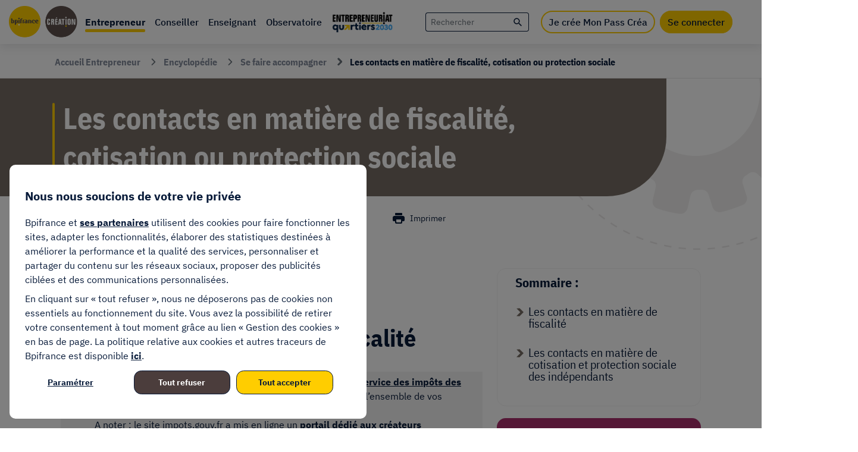

--- FILE ---
content_type: text/html; charset=UTF-8
request_url: https://bpifrance-creation.fr/encyclopedie/se-faire-accompagner/ressources-dirigeants-dentreprises/contacts-matiere-fiscalite
body_size: 64493
content:
  

<!DOCTYPE html>
<html lang="fr" dir="ltr" prefix="og: https://ogp.me/ns#">
<head>
  <meta http-equiv="content-language" content="fr-FR">
  <meta name="viewport" content="width=device-width, initial-scale=1">
  <meta name="content-type" content="homepage">
  <meta name="author" content="BPI France Création">

  <!-- begin : SOCIAL NETWORKS  / FAVICONS -->
  <link rel="shortcut icon" href="/themes/custom/bpi/assets/dist/images/favicons/favicon.ico" type="image/x-icon">
  <link rel="icon" href="/themes/custom/bpi/assets/dist/images/favicons/favicon.png" type="image/png">
  <link rel="icon" sizes="32x32" href="/themes/custom/bpi/assets/dist/images/favicons/favicon-32.png" type="image/png">
  <link rel="icon" sizes="64x64" href="/themes/custom/bpi/assets/dist/images/favicons/favicon-64.png" type="image/png">
  <link rel="icon" sizes="96x96" href="/themes/custom/bpi/assets/dist/images/favicons/favicon-96.png" type="image/png">
  <link rel="icon" sizes="196x196" href="/themes/custom/bpi/assets/dist/images/favicons/favicon-196.png" type="image/png">
  <link rel="apple-touch-icon" sizes="152x152" href="/themes/custom/bpi/assets/dist/images/favicons/apple-touch-icon.png">
  <link rel="apple-touch-icon" sizes="60x60" href="/themes/custom/bpi/assets/dist/images/favicons/apple-touch-icon-60x60.png">
  <link rel="apple-touch-icon" sizes="76x76" href="/themes/custom/bpi/assets/dist/images/favicons/apple-touch-icon-76x76.png">
  <link rel="apple-touch-icon" sizes="114x114" href="/themes/custom/bpi/assets/dist/images/favicons/apple-touch-icon-114x114.png">
  <link rel="apple-touch-icon" sizes="120x120" href="/themes/custom/bpi/assets/dist/images/favicons/apple-touch-icon-120x120.png">
  <link rel="apple-touch-icon" sizes="144x144" href="/themes/custom/bpi/assets/dist/images/favicons/apple-touch-icon-144x144.png">
  <meta name="msapplication-TileImage" content="/themes/custom/bpi/assets/dist/images/favicons/favicon-144.png">
  <meta name="msapplication-TileColor" content="#FFFFFF">
  <meta name="msapplication-TileColor" content="#da532c">
  <meta name="theme-color" content="#ffffff">
  <link rel="mask-icon" href="/themes/custom/bpi/assets/dist/images/favicons/safari-pinned-tab.svg" color="#5bbad5">
  <!-- end : SOCIAL NETWORKS  / FAVICONS -->

  <meta charset="utf-8" />
<link rel="canonical" href="https://bpifrance-creation.fr/encyclopedie/se-faire-accompagner/ressources-dirigeants-dentreprises/contacts-matiere-fiscalite" />
<link rel="image_src" href="https://bpifrance-creation.fr/themes/afe/assets/bpi_images/Logo-Bpifrance.png" />
<meta property="og:type" content="article" />
<meta property="og:title" content="Les contacts en matière de fiscalité, cotisation ou protection sociale | Bpifrance Création" />
<meta property="og:image" content="https://bpifrance-creation.fr/themes/afe/assets/bpi_images/Logo-Bpifrance.png" />
<meta name="facebook-domain-verification" content="gut680b61mo5dtnxmv1utz8t9fubda" />
<meta name="MobileOptimized" content="width" />
<meta name="HandheldFriendly" content="true" />
<meta name="viewport" content="width=device-width, initial-scale=1.0" />
<style>div#sliding-popup, div#sliding-popup .eu-cookie-withdraw-banner, .eu-cookie-withdraw-tab {background: #ffffff} div#sliding-popup.eu-cookie-withdraw-wrapper { background: transparent; } #sliding-popup h1, #sliding-popup h2, #sliding-popup h3, #sliding-popup p, #sliding-popup label, #sliding-popup div, .eu-cookie-compliance-more-button, .eu-cookie-compliance-secondary-button, .eu-cookie-withdraw-tab { color: #5a6870;} .eu-cookie-withdraw-tab { border-color: #5a6870;}</style>
<script type="application/ld+json">{
    "@context": "https://schema.org",
    "@graph": [
        {
            "@type": "Article",
            "headline": "Les contacts en matière de fiscalité, cotisation ou protection sociale",
            "image": {
                "@type": "ImageObject",
                "url": "https://bpifrance-creation.fr/themes/custom/bpi/assets/dist/images/top-nav--logoBPI.svg"
            },
            "author": {
                "@type": "Organization",
                "name": "Bpifrance"
            },
            "publisher": {
                "@type": "Organization",
                "name": "Bpifrance",
                "logo": {
                    "@type": "ImageObject",
                    "url": "https://bpifrance-creation.fr/themes/custom/bpi/assets/dist/images/top-nav--logoBPI.svg"
                }
            },
            "mainEntityOfPage": "https://bpifrance-creation.fr/encyclopedie/se-faire-accompagner/ressources-dirigeants-dentreprises/contacts-matiere-fiscalite"
        },
        {
            "@type": "WebPage",
            "breadcrumb": {
                "@type": "BreadcrumbList",
                "itemListElement": [
                    {
                        "@type": "ListItem",
                        "position": 1,
                        "name": "Accueil",
                        "item": "https://bpifrance-creation.fr/"
                    },
                    {
                        "@type": "ListItem",
                        "position": 2,
                        "name": "Encyclopédie",
                        "item": "https://bpifrance-creation.fr/encyclopedie"
                    },
                    {
                        "@type": "ListItem",
                        "position": 3,
                        "name": "Se faire accompagner",
                        "item": "https://bpifrance-creation.fr/encyclopedie/se-faire-accompagner"
                    },
                    {
                        "@type": "ListItem",
                        "position": 4,
                        "name": "Les contacts en matière de fiscalité, cotisation ou protection sociale",
                        "item": "https://bpifrance-creation.fr/encyclopedie/se-faire-accompagner/ressources-dirigeants-dentreprises/contacts-matiere-fiscalite"
                    }
                ]
            }
        }
    ]
}</script>
<link rel="icon" href="/themes/custom/bpi/favicon.ico" type="image/vnd.microsoft.icon" />
<script>window.a2a_config=window.a2a_config||{};a2a_config.callbacks=[];a2a_config.overlays=[];a2a_config.templates={};</script>

    <title>Les contacts en matière de fiscalité, cotisation ou protection sociale | Bpifrance Création</title>
    <link rel="stylesheet" media="all" href="/sites/default/files/css/css_KqBMHJxzezlbUgVxZwSAuvueZtn57_g1xCWIntptzQM.css?delta=0&amp;language=fr&amp;theme=bpi&amp;include=[base64]" />
<link rel="stylesheet" media="all" href="/themes/custom/bpi/assets/dist/app.css?t8wqhw" />
</css-placeholder>
    
      <script>
        var tc_vars = {
          env_work: 'prod',
          env_site_name: 'bpifrance-creation'
        }
      </script>
      <script async type="text/javascript" src="https://cdn.tagcommander.com/3480/tc_Bpifrance_1.js"></script>
    </js-placeholder>
  </head-placeholder>
  
</head>
<body class="entrepreneur d-none encyclopedie-se-faire-accompagner-ressources-dirigeants-dentreprises-contacts-matiere-fiscalite" id="bpi-espace-entrepreneur">
  
    <div class="dialog-off-canvas-main-canvas" data-off-canvas-main-canvas>
    <section class="bpi-wrapper">
    <header class="bpi-top-nav" role="banner">
    <!-- begin : MOBILE -->
    <div class="bpi-header-mobile bpi-bloc--mobile-1200 bpi-white--background text-center">
      <a class="bpi-logo-mobile" title="Accueil" rel="home" aria-label="Accueil" href="/">
        <img src="/themes/custom/bpi/assets/dist/images/top-nav--logoBPI.svg" alt="Bpifrance Création">
      </a>
      <!-- Toggle button -->
      <button class="bpi-btn--icon menu-burger-mobile text-decoration-none position-absolute" type="button" data-bs-toggle="collapse" aria-expanded="false" data-bs-target="#basicNavbar" aria-controls="basicNavbar" aria-label="Toggle navigation">
        <img src="/themes/custom/bpi/assets/dist/images/top-nav--menu-mobile.svg" alt="Menu">
      </button>
      <a href="/recherche" class="bpi-btn--icon search-mobile text-decoration-none position-absolute" aria-label="Recherche">
        <i class="bpi-icon bpi-icon-magnifying-class text-bpi-blue" aria-hidden="true"></i>
      </a>
                        <a class="text-decoration-none position-absolute user-connect-mobile" href="#" data-bs-toggle="modal" data-bs-target="#loginModal">
            <img src="/themes/custom/bpi/assets/dist/images/top-nav--picto-connecte--mobile.svg" alt="Se connecter">
          </a>
                  </div>
    <!-- end : MOBILE -->

    <!-- begin : DESKTOP -->
    <div class="bpi-header">
      <nav role="navigation" aria-labelledby="main-nav" id="bpi-main-nav">
        <ul class="navbar-expand-xl" data-region="navigation">
          <!-- Navbar brand -->
          <li class="bpi-bloc--pc-1200">
            <a class="bpi-logo" href="/">
              <img src="/themes/custom/bpi/assets/dist/images/top-nav--logoBPI.svg" alt="Bpifrance Création">
            </a>
          </li>

          <!-- Collapsible wrapper -->
          <div id="basicNavbar" class="collapse navbar-collapse">
            <li class="have-submenu active">
              <a class="parent-link fw-semibold bpi-blue--font bpi-border-bottom espace-ent" data-bs-toggle="collapse" href="#bpiBigMenu" role="button" aria-expanded="false" aria-controls="bpiBigMenu">
                <span class="d-inline-block position-relative">Entrepreneur</span>
              </a>
            </li>
            <li class="have-submenu">
              <a class="parent-link fw-semibold bpi-blue--font bpi-border-bottom espace-con" href="https://conseiller.bpifrance-creation.fr/s/">
                <span class="d-inline-block position-relative">Conseiller</span>
              </a>
            </li>
            <li class="have-submenu">
              <a class="parent-link fw-semibold bpi-blue--font bpi-border-bottom espace-ens" href="/enseignant">
                <span class="d-inline-block position-relative">Enseignant</span>
              </a>
            </li>
            <li class="have-submenu">
              <a class="parent-link fw-semibold bpi-blue--font bpi-border-bottom espace-obs" href="/observatoire">
                <span class="d-inline-block position-relative">Observatoire</span>
              </a>
            </li>
            <li class="have-submenu menu-ept">
              <a href="https://www.entrepreneuriat-quartiers-2030.fr" class="parent-link fw-semibold bpi-blue--font bpi-border-bottom espace-ept logo-ept-quartiers2030" target="_blank">
                <img src="/themes/custom/bpi/assets/dist/images/Logo-Entrepreunariat-Quartiers2030.png" alt="Entrepreneuriat pour tous">
                <img class="bpi-bloc--pc-1200" src="/themes/custom/bpi/assets/dist/images/Logo-Entrepreunariat-Quartiers2030-hover.png">
              </a>
            </li>
          </div>
        </ul>
      </nav>

      <div class="header-container bpi-bloc--pc-1200">
        <ul class="mb-0">
          <li class="search-bloc">
            <div  class="views-exposed-form block" data-drupal-selector="views-exposed-form-recherche-globale-global" id="block-formulaireexposerecherche-globaleglobal">
  
    
      <form action="/recherche" method="get" id="views-exposed-form-recherche-globale-global" accept-charset="UTF-8">
  
<!-- begin : VIEWS EXPOSED FORM -->
<div class="bpi-views-exposed-form">
        <div class="js-form-item form-item js-form-type-search-api-autocomplete form-item-key-word js-form-item-key-word">
        <input class="views-ac-dependent-filter form-autocomplete form-text form-item__textfield autofocus" placeholder="Rechercher" data-drupal-selector="edit-key-word" data-search-api-autocomplete-search="recherche_globale" data-autocomplete-path="/search_api_autocomplete/recherche_globale?display=global&amp;&amp;filter=key_word" type="text" id="edit-key-word" name="key_word" value="" size="30" maxlength="128" />

        </div>
<input data-drupal-selector="edit-min" type="hidden" name="min" value="" class="form-item__textfield autofocus" />
<input data-drupal-selector="edit-max" type="hidden" name="max" value="" class="form-item__textfield autofocus" />
<div data-drupal-selector="edit-actions" class="form-actions js-form-wrapper form-wrapper" id="edit-actions"><button  data-twig-suggestion="search_global_submit" class="search-box__button button js-form-submit form-submit" data-drupal-selector="edit-submit-recherche-globale" type="submit" id="edit-submit-recherche-globale" value="">
  <span class="visually-hidden-focusable">Rechercher</span>
 <i class="bpi-icon bpi-icon-magnifying-class text-bpi-blue" aria-hidden="true"></i>
</button>
</div>

</div>
<!-- end : VIEWS EXPOSED FORM -->

</form>

  </div>

          </li>
                      <li class="favoris"></li>
                                <li class="mcb-login-form-wrapper">
              <a href="/je-cree-mon-pass-crea" class="bpi-btn hover-plus-clair button creat-pass-landing-trigger-btn" target="_self">Je crée Mon Pass Créa</a>
              <a href="/se-connecter" class="bpi-btn hover-plus-clair button" target="_self">Se connecter</a>
            </li>
                  </ul>
      </div>
    </div>
    <!-- end : DESKTOP -->

              <div class="bpi-big-menu bpi-white--background collapse" id="bpiBigMenu">
        <a class="submenu-close text-decoration-none bpi-blue--font d-block mb-8 pl-15" data-bs-toggle="collapse" href="#bpiBigMenu" role="button" aria-expanded="false" aria-controls="bpiBigMenu">
          <span class="bpi-icon-arrow-left fs-14" aria-hidden="true"></span>
          <span class="fw-semibold fs-16">Retour</span>
        </a>
          <div>
    <div class="big-menu-content bpi-bloc--display-flex-pc-1200">
  <div class="title-col bpi-bloc--pc-1200">
    <p class="h4 title-espace bpi-blue--font">Entrepreneur</p>
    <div class="big-menu-description">
          </div>
      <div class="bpi-push format-vertical push_entrepreneur_pass">
    <p class="push-title mb-5">Créez votre Pass Créa</p>
    <div class="push-description"><p>La boite à outils qui vous aide à construire votre projet de création ou de reprise d'entreprise de A à Z.</p></div>
          <a class="bpi-btn--dark-taupe" href="/je-cree-mon-pass-crea">Je crée Mon Pass Créa</a>
      </div>

  </div>
  <div class="submenu-col">
          <ul class="submenu bpi-bloc--display-flex-pc-1200">
              <li class="bpi-arrow-right bpi-border-bottom even">
          <a href="/moments-de-vie" class="submenu-link bpi-blue--font">
            <span class="submenu-title">Moments de vie</span>
                                      <span class="submenu-description">
                
              </span>
                      </a>
                      
                  </li>
              <li class="bpi-arrow-right bpi-border-bottom odd">
          <a href="/abecedaire" class="submenu-link bpi-blue--font">
            <span class="submenu-title">Lexique</span>
                                      <span class="submenu-description">
                
              </span>
                      </a>
                  </li>
              <li class="bpi-arrow-right bpi-border-bottom even">
          <a href="/entrepreneur/boite-a-outils" class="submenu-link bpi-blue--font">
            <span class="submenu-title">Boîte à outils</span>
                                      <span class="submenu-description">
                
              </span>
                      </a>
                  </li>
              <li class="bpi-arrow-right bpi-border-bottom odd">
          <a href="/encyclopedie" class="submenu-link bpi-blue--font">
            <span class="submenu-title">Encyclopédie</span>
                                      <span class="submenu-description">
                
              </span>
                      </a>
                  </li>
              <li class="bpi-arrow-right bpi-border-bottom even">
          <a href="/entrepreneur/activites-reglementees" class="submenu-link bpi-blue--font">
            <span class="submenu-title">Activités réglementées</span>
                                      <span class="submenu-description">
                
              </span>
                      </a>
                  </li>
              <li class="bpi-arrow-right bpi-border-bottom odd">
          <a href="/entrepreneur/actualites" class="submenu-link bpi-blue--font">
            <span class="submenu-title">Actualités</span>
                                      <span class="submenu-description">
                
              </span>
                      </a>
                      
                  </li>
              <li class="bpi-arrow-right bpi-border-bottom even">
          <a href="/formulaire-annoncer-une-manifestation" class="submenu-link bpi-blue--font">
            <span class="submenu-title">Annoncer une manifestation</span>
                                      <span class="submenu-description">
                
              </span>
                      </a>
                  </li>
              <li class="bpi-arrow-right bpi-border-bottom odd">
          <a href="https://monpasscrea.bpifrance-creation.fr/mon-carnet-adresses" class="submenu-link bpi-blue--font">
            <span class="submenu-title">Être accompagné</span>
                                      <span class="submenu-description">
                
              </span>
                      </a>
                  </li>
              <li class="bpi-arrow-right bpi-border-bottom even">
          <a href="https://bpifrance-creation.fr/faq/" class="submenu-link bpi-blue--font">
            <span class="submenu-title">Foire aux questions</span>
                                      <span class="submenu-description">
                
              </span>
                      </a>
                  </li>
              <li class="bpi-arrow-right bpi-border-bottom odd">
          <a href="/nous-decouvrir" class="submenu-link bpi-blue--font">
            <span class="submenu-title">Qui sommes-nous ?</span>
                                      <span class="submenu-description">
                
              </span>
                      </a>
                  </li>
          </ul>
  

  </div>
</div>


  </div>

      </div>
      </header>

  <main role="main" class="bpi-main bpi-content-page bpi-bloc--with-bg-img bg-img-top-right">
              <section class="bpi-breadcrumb-actions d-none d-xl-flex align-items-center justify-content-between pr-92 pl-92 bg-bpi-white">
  <div  id="block-bpi-breadcrumbs" class="block">
  
    
      
                                            <nav class="bpi-breadcrumb" role="navigation" aria-label="breadcrumb">
    <ol class="breadcrumb">
              <li class="breadcrumb-item"  itemprop="itemListElement" itemscope itemtype="http://schema.org/ListItem">
                                    <a itemprop="item" href="/">
                <span itemprop="name">Accueil Entrepreneur</span>
              </a>
                                              <meta itemprop="position" content="1"/>
        </li>
                      <li class="breadcrumb-item"  itemprop="itemListElement" itemscope itemtype="http://schema.org/ListItem">
                                    <a itemprop="item" href="/encyclopedie">
                <span itemprop="name">Encyclopédie</span>
              </a>
                                <meta itemprop="position" content="2"/>
        </li>
                      <li class="breadcrumb-item"  itemprop="itemListElement" itemscope itemtype="http://schema.org/ListItem">
                                    <a itemprop="item" href="/encyclopedie/se-faire-accompagner">
                <span itemprop="name">Se faire accompagner</span>
              </a>
                                <meta itemprop="position" content="3"/>
        </li>
                      <li class="breadcrumb-item active"  aria-current="page" itemprop="itemListElement" itemscope itemtype="http://schema.org/ListItem">
                                    <span itemprop="name">Les contacts en matière de fiscalité, cotisation ou protection sociale</span>
                                <meta itemprop="position" content="4"/>
        </li>
                  </ol>
  </nav>

  </div>

  
</section>

    
    <!-- begin: CONTENT TOP -->
        <!-- end: CONTENT TOP -->

    <!-- begin: CONTENT BOTTOM -->
        <!-- end: CONTENT BOTTOM -->

    <!-- begin: SIDEBAR FIRST -->
        <!-- end: SIDEBAR FIRST -->

    <!-- begin: MAIN CONTENT -->
    <section class="bpi-content">
      <a id="main-content"></a>   <div>
    
  
<!-- begin : NODE SINGLE  -->
<div class="contextual-region bpi-node node node--type-encyclopedie-detail    node--view-mode-full clearfix bpi-encyclopedia-single"  data-history-node-id="1167670">
  <!-- begin: PAGE TITLE -->
  <header class="page-title-container bpi-page-actions-pinned">
    <div class="page-title cus-heading-push text-bpi-white bg-bpi-light-taupe ">
      
      <h1 class="cus-heading">
              <span>Les contacts en matière de fiscalité, cotisation ou protection sociale</span>

          </h1>
      
    </div>

    <!-- begin : NODE SINGLE  /  PAGE TOOLS -->
    <div class="bpi-page-actions d-print-none">
  <nav>
    <ul class="list-unstyled d-inline-flex align-items-center mb-0">
                        <li class="bpi-page-actions-elt">
            <a class="bpi-page-actions-elt-link d-inline-flex align-items-center" role="button" data-bs-toggle="modal" data-bs-target="#loginModal">
              <i class="bpi-icon bpi-icon-bookmark bpi-icon-to-hide fs-20 animated delay1" aria-hidden="true"></i>
              <i class="bpi-icon bpi-icon-bookmark-filled bpi-icon-hovered fs-20 animated delay1" aria-hidden="true"></i>
              <span>À lire plus tard</span>
            </a>
          </li>
              
      <li class="bpi-page-actions-elt dropdown bpi-dropdown-popover-like">
        <a tabindex="0" id="bpi-html-popover-trigger" class="bpi-page-actions-elt-link bpi-html-popover-trigger d-inline-flex align-items-center" role="button" data-bs-toggle="dropdown"
           aria-expanded="false" data-bs-auto-close="outside">
          <i class="bpi-icon bpi-icon-send fs-20 animated delay1" aria-hidden="true"></i>
          <span>Partager</span>
        </a>

        <div class="dropdown-menu bpi-dropdown-popover-like-menu">
          <div id="bpi-page-actions-share" class="bpi-page-actions-share-list" data-name="popover-content">
            <ul class="d-flex align-items-center list-unstyled mb-0">
              <li class="bpi-page-actions-share-list-facebook">
                <a class="bpi-circle-iconic bpi-icon-sm text-decoration-none bpi-blue-50" role="button" data-sharer="facebook" data-url="https://bpifrance-creation.fr/encyclopedie/se-faire-accompagner/ressources-dirigeants-dentreprises/contacts-matiere-fiscalite">
                  <span class="visually-hidden-focusable">Partager sur Facebook</span>
                  <i class="bpi-icon bpi-icon-facebook" aria-hidden="true"></i>
                </a>
              </li>

              <li class="bpi-page-actions-share-list-linkedin">
                <a class="bpi-circle-iconic bpi-icon-sm text-decoration-none bpi-blue-50" role="button" data-sharer="linkedin" data-url="https://bpifrance-creation.fr/encyclopedie/se-faire-accompagner/ressources-dirigeants-dentreprises/contacts-matiere-fiscalite">
                  <span class="visually-hidden-focusable">Partager sur LinkedIn</span>
                  <i class="bpi-icon bpi-icon-linkedin" aria-hidden="true"></i>
                </a>
              </li>

                              <li class="bpi-page-actions-share-list-mail">
                  <a class="text-decoration-none" role="button" data-bs-toggle="dropdown"
                     aria-expanded="false" data-bs-reference="parent" data-bs-auto-close="false">
                    <span class="visually-hidden-focusable">Partager par mail</span>
                    <i class="bpi-icon bpi-icon-envelope position-relative" aria-hidden="true"></i>
                  </a>

                  <div class="dropdown-menu bpi-page-actions-share-list-form bg-bpi-white">
                                                            <form id="share-mail" method="post" action="/reseaux-accompagnement-territoire/organismes/share">
                    
                      <button type="button" class="btn-close position-absolute bg-bpi-white border-0" aria-label="Fermer le formulaire" data-bs-toggle="dropdown" data-bs-auto-close="true">
                        <span class="visually-hidden-focusable">Fermer</span>
                        <i class="bpi-icon  bpi-icon-cross text-bpi-dark-gray fs-16" aria-hidden="true"></i>
                      </button>

                      <input type="hidden" name="link" value="https://bpifrance-creation.fr/encyclopedie/se-faire-accompagner/ressources-dirigeants-dentreprises/contacts-matiere-fiscalite">

                      <div class="form-group border-bottom">
                        <label class="form-label pl-13">Envoyer à :</label>
                        <input type="email" name="to"  class="form-control text-bpi-blue-50 text-opacity-50" placeholder="nom@domaine.fr" required pattern="[a-zA-Z0-9._%+\-]+@[a-zA-Z0-9.\-]+\.[a-zA-Z]{2,63}">
                      </div>
                      <div class="form-group border-bottom">
                        <label class="form-label pl-13">Votre adresse email :</label>
                        <input type="email" name="from" class="form-control text-bpi-blue-50 text-opacity-50" placeholder="nom@domaine.fr" required pattern="[a-zA-Z0-9._%+\-]+@[a-zA-Z0-9.\-]+\.[a-zA-Z]{2,63}">
                      </div>

                      <div class="form-group border-bottom">
                        <textarea class="form-control text-bpi-blue-50 text-opacity-50" id="message" name="note" placeholder="Message" aria-required="true" required aria-label="Message" rows="8"></textarea>
                      </div>

                      <div class="form-actions text-center mt-13">
                        <button type="submit" class="btn btn-bpi-yellow-300">Envoyer</button>
                       </div>
                    </form>

                    <div class="share-mail-msg pt-10 pl-13" style="display: none"></div>
                  </div>
                </li>
                          </ul>
          </div>
        </div>
      </li>

      <li class="bpi-page-actions-elt">
        <a id="bpi-print-page" class="bpi-page-actions-elt-link d-inline-flex align-items-center" role="button">
          <i class="bpi-icon bpi-icon-printer bpi-icon-to-hide fs-24 animated delay1" aria-hidden="true"></i>
          <i class="bpi-icon bpi-icon-printer-alt bpi-icon-hovered fs-24 position-relative animated delay1" aria-hidden="true"></i>
          <span>Imprimer</span>
        </a>
      </li>
    </ul>
  </nav>
</div>


    <!-- end : NODE SINGLE  /  PAGE TOOLS -->
  </header>
<!-- end: PAGE TITLE -->


  <!-- begin : NODE SINGLE  /  CONTENT -->
  <div class="container bpi-node-single bpi-node-single-right-sidebar ">
    <div class="row">
      <!-- begin : NODE SINGLE  /  CONTENT / LEFT -->
      <div class="bpi-node-single-content bpi-encyclopedia-single-content col-lg-8">
        <div class="bpi-progress-bar-wrapper pb-12">
          <ul class="bpi-progress-bar-info-list m-0 pl-0 pr-8 pb-5">
            <li class="d-flex">
              <img class="icon mr-4 mb-0" src="/themes/custom/bpi/assets/dist/images/bpi-icon-time.svg">
              <span class="bpi-text">Temps de lecture: <span class="min-speed"></span><span class="max-speed"></span> min</span>
            </li>
          </ul>
          <div class="bpi-progress-bar"></div>
        </div>

              <div class="bpi-encyclopedia-single-content-summary bpi-node-single-content-summary mb-44 p-25 pb-38 bg-bpi-yellow bg-opacity-10">
        <h2 class="h5 mb-27">Dans cet article :</h2>
        <div class="bpi-dropdown-container bpi-dropdown-container-wide">
          <div class="dropdown-center">
            <button class="btn btn-bpi-white dropdown-toggle d-flex align-items-center text-start" type="button" data-bs-toggle="dropdown" aria-expanded="false">
              <span>Les contacts en matière de fiscalité</span>
              <i class="bpi-icon bpi-icon-arrow-down text-center" aria-hidden="true"></i>
            </button>

            <ul class="dropdown-menu dropdown-menu-white">
                              <li>
                  <a class="dropdown-item" href="#pragra_0">Les contacts en matière de fiscalité</a>
                </li>
                              <li>
                  <a class="dropdown-item" href="#pragra_1">Les contacts en matière de cotisation et protection sociale des indépendants</a>
                </li>
                          </ul>
          </div>
        </div>
      </div>

      <div class="mb-45">
        
      </div>

      
              <div id="pragra_0" class="bpi-node-single-para"  data-history-node-id="1167670">
          <h2 class="cus-heading-circle">
     <span class="position-relative">
       Les contacts en matière de fiscalité
     </span>
</h2>

  <div class="bpi-node-single-para-text">
    <table style="width:100%;" border="1" cellpadding="1"><tbody><tr><td><ul class="list-style-type-petit_carre" data-type="petit_carre"><li>Pour toute <strong>question relative à la fiscalité</strong>, adressez-vous au <a href="https://www.impots.gouv.fr/portail/contacts">service des impôts des entreprises (SIE)</a>. Il s’agit de <strong>votre interlocuteur unique</strong> pour l’ensemble de vos démarches fiscales. N’hésitez pas à le contacter !<br>A noter : le site impots.gouv.fr a mis en ligne un<a href="https://www.impots.gouv.fr/portail/www2/minisite/createur_entreprise/"> portail dédié aux créateurs d’entreprises</a>.</li></ul></td></tr><tr><td><ul class="list-style-type-petit_carre" data-type="petit_carre"><li><p>Vous souhaitez interroger l’administration fiscale sur<strong> l’application de règles fiscales dans votre cas particulier ?</strong> <a href="https://www.impots.gouv.fr/portail/professionnel/je-demande-un-rescrit-0">Demandez un rescrit fiscal</a>.</p><p>A noter : depuis le 16 janvier 2025, vous pouvez déposer votre demande de rescrit depuis votre espace professionnel sur le site impots.gouv.fr, en cliquant sur « Messagerie ». Ensuite, recherchez l’onglet "Écrire", puis accédez à la rubrique "Autres demandes". Cliquez sur "Dépôt d’une demande de rescrit" et choisissez "Demande de rescrit".</p></li></ul></td></tr><tr><td><ul class="list-style-type-petit_carre" data-type="petit_carre"><li>Vous pouvez également vous adresser à un <a href="http://www.experts-comptables.fr/annuaire">expert-comptable</a>, un <a href="http://www.notaires.fr/fr">notaire</a> ou un <a href="http://cnb.avocat.fr/index.php?id_plugin=2868&amp;path=pluginCNB/index.php&amp;action=plugin">avocat spécialisé</a> qui pourra vous apporter un <strong>soutien en matière de fiscalité</strong>.</li></ul></td></tr><tr><td><ul class="list-style-type-petit_carre" data-type="petit_carre"><li>Par ailleurs, les <a href="https://bpifrance-creation.fr/encyclopedie/gerer-piloter-lentreprise/piloter-gerer-son-entreprise/centres-gestion-agrees">centres de gestion</a> (commerçants ou artisans) ou les <a href="http://www.unasa.fr/">associations de gestion&nbsp;</a> (professions libérales) ont une <strong>mission d'assistance en matière de gestion et de fiscalité</strong>.</li></ul></td></tr><tr><td><ul class="list-style-type-petit_carre" data-type="petit_carre"><li>Enfin, si vous avez un <strong>litige avec l’administration fiscale</strong>, vous pouvez utiliser les <a href="https://www.impots.gouv.fr/portail/professionnel/je-fais-un-recours-amiable">voies de recours amiables</a> mises à votre disposition.</li></ul></td></tr></tbody></table>
  </div>

        </div>
              <div id="pragra_1" class="bpi-node-single-para"  data-history-node-id="1167670">
          <h2 class="cus-heading-circle">
     <span class="position-relative">
       Les contacts en matière de cotisation et protection sociale des indépendants
     </span>
</h2>

  <div class="bpi-node-single-para-text">
    <table style="width:100%;" border="1" cellpadding="1" cellspacing="1"><tbody><tr><td><ul class="list-style-type-petit_carre" data-type="petit_carre"><li>Pour toute question sur le <strong>calcul de vos cotisations sociales</strong>, contactez la Sécurité sociale des indépendants à partir de leur <a href="https://www.secu-independants.fr/contact/demarches-qui-contacter/#montant-des-cotisations">formulaire de contact</a>.&nbsp;</li></ul></td></tr><tr><td><ul class="list-style-type-petit_carre" data-type="petit_carre"><li>Pour le calcul des <strong>cotisations de retraite des professions libérales</strong>, contactez votre caisse de retraite complémentaire professionnelle.</li></ul></td></tr><tr><td><ul class="list-style-type-petit_carre" data-type="petit_carre"><li>Pour toute question sur votre <strong>protection sociale</strong>, rapprochez-vous de la <a href="https://www.ameli.fr/">caisse primaire d’assurance maladie</a>&nbsp;(CPAM).</li></ul></td></tr><tr><td><ul class="list-style-type-petit_carre" data-type="petit_carre"><li>Si vous souhaitez interroger l’Urssaf ou tout autre organisme social sur <strong>l’application de la législation à votre situation personnelle</strong>, vous pouvez utiliser le <a href="https://www.urssaf.fr/portail/home/utile-et-pratique/le-rescrit-social.html">rescrit social</a>. La réponse apportée engage l’administration, sous réserve du respect de toutes les conditions requises.</li></ul></td></tr><tr><td><ul class="list-style-type-petit_carre" data-type="petit_carre"><li>Si vous avez un <strong>différend </strong>au sujet de votre affiliation, du recouvrement de vos cotisations sociales, des prestations d’assurance maladie et de retraite, vous pouvez :<br>- déposer une réclamation,<br>- saisir la <a href="https://secu-independants.fr/contact/reclamation-mediation/saisir-le-mediateur">médiation des travailleurs indépendants.</a></li></ul></td></tr><tr><td><ul class="list-style-type-petit_carre" data-type="petit_carre"><li>Pour <strong>contester une décision de la Sécurité sociale des indépendants</strong>, vous pouvez également saisir la <a href="https://www.ameli.fr/assure/droits-demarches/reclamation-mediation-voies-de-recours/contester-decision">Commission de recours amiable</a> et si votre recours n’aboutit pas, le Tribunal judiciaire.</li></ul></td></tr><tr><td><ul class="list-style-type-petit_carre" data-type="petit_carre"><li>Votre départ à la retraite approche ? Connectez-vous sur <a href="http://www.info-retraite.fr/">www.info-retraite.fr</a>, le<strong> service de demande de retraite en ligne</strong> pour l’ensemble de vos régimes de base et complémentaire.</li></ul></td></tr></tbody></table>
  </div>

        </div>
      
      <!-- begin: ENCYCLOPEDIA SINGLE  /  CONTENT / LEFT / QUESTIONS REPONSES -->
      
      <div class="bpi-encyclopedia-single-content-date text-end fst-italic d-flex justify-content-end">
        <span class="mr-5">Publié en</span> 

            <div><time datetime="2025-03-13T00:01:01+00:00">mars 2025</time>
</div>
      
      </div>
          </div>
      <!-- end : NODE SINGLE  /  CONTENT / LEFT -->

      <!-- begin : NODE SINGLE  /  CONTENT / RIGHT -->
      <div class="bpi-node-single-sidebar bpi-encyclopedia-single-sidebar col-lg-4">
              <!-- begin : ENCYCLOPEDIA SINGLE  /  CONTENT / RIGHT / SUMMARY -->
      <div class="bpi-card card bpi-card-free-light-bordered d-none d-lg-block">
  <div class="card-body">
    <div class="card-text">
                <h2 class="h4 mb-26">Sommaire :</h2>

          <nav>
            <ul class="list-unstyled bpi-lists-arrow-right bpi-lists-arrow-right-links-hovered bpi-light-taupe grid condensed-font">
                              <li>
                  <a href="#pragra_0" class="fs-20 text-decoration-none">
                    Les contacts en matière de fiscalité
                  </a>
                </li>
                              <li>
                  <a href="#pragra_1" class="fs-20 text-decoration-none">
                    Les contacts en matière de cotisation et protection sociale des indépendants
                  </a>
                </li>
                                        </ul>
          </nav>
            </div>
  </div>
</div>
      <!-- end : ENCYCLOPEDIA SINGLE  /  CONTENT / RIGHT / SUMMARY -->

        <div class="bpi-card card bpi-card-links bpi-card-links-free-content bpi-raspberry  border-0 bg-bpi-light-gray">
  <div class="card-header bg-bpi-raspberry d-flex align-items-center fs-22 fw-bolder border-0">
    <span class="bpi-icon bpi-icon-arrow-right-alt mr-14" aria-hidden="true"></span>
          Outils les plus utilisés
      </div>
  <div class="card-body ">
          <nav>
                              <a class="bpi-iconic-push-link-colored raspberry d-flex align-items-center text-decoration-none mb-12" href="/boiteaoutils/comment-financer-mon-projet-creation-ou-reprise-dentreprise">
              <span class="img-container bpi-sidebar-outil-icon"><img src="/sites/default/files/2023-03/app%20financement%202.png" /></span>

              <div class="bpi-iconic-push-details position-relative ml-13 pl-13">
                <p class="bpi-iconic-push-details-title h6 mb-0">Comment financer mon projet de création ou reprise d&#039;entreprise ?</p>
              </div>
            </a>
                      <a class="bpi-iconic-push-link-colored raspberry d-flex align-items-center text-decoration-none mb-12" href="https://bpifrance-creation.fr/aideauchoixdustatut">
              <span class="img-container bpi-sidebar-outil-icon"><img src="/sites/default/files/2023-03/aide%20choix%20statut%202.png" /></span>

              <div class="bpi-iconic-push-details position-relative ml-13 pl-13">
                <p class="bpi-iconic-push-details-title h6 mb-0">Aide au choix d&#039;un statut juridique</p>
              </div>
            </a>
                      <a class="bpi-iconic-push-link-colored raspberry d-flex align-items-center text-decoration-none mb-12" href="/boiteaoutils/test-regime-micro-entrepreneur-est-il-fait-vous">
              <span class="img-container bpi-sidebar-outil-icon"><img src="/sites/default/files/2023-03/test%20regime%20micro%20entreprise%202.png" /></span>

              <div class="bpi-iconic-push-details position-relative ml-13 pl-13">
                <p class="bpi-iconic-push-details-title h6 mb-0">Test : le régime micro-entrepreneur est-il fait pour vous ?</p>
              </div>
            </a>
                      <a class="bpi-iconic-push-link-colored raspberry d-flex align-items-center text-decoration-none mb-12" href="https://librairie.bpifrance-creation.fr">
              <span class="img-container bpi-sidebar-outil-icon"><img src="/sites/default/files/2023-03/librairie.png" /></span>

              <div class="bpi-iconic-push-details position-relative ml-13 pl-13">
                <p class="bpi-iconic-push-details-title h6 mb-0">Librairie</p>
              </div>
            </a>
                        </nav>
      </div>
</div>


      <div class="sidebar-scroll-sticky">
        <!-- begin : NODE SINGLE  /  CONTENT / RIGHT/ SITES -->
        <div class="bpi-card card bpi-card-links bpi-blue-50 border-0 bg-bpi-light-gray">
  <div class="card-header bg-bpi-blue-50 d-flex align-items-center fs-22 fw-bolder border-0">
    <span class="bpi-icon bpi-icon-arrow-right-alt mr-14" aria-hidden="true"></span>
                On vous recommande aussi
            </div>
  <div class="card-body">
    <nav>
      <ul class="list-unstyled">
                                  <a href="/entrepreneur/actualites/nouvelle-aide-a-linstallation-commerces-zone-rurale" class="d-flex align-items-center fw-light pt-4 pb-4" tabindex="-1">
                <div class="bpi-arrow-hover-circle d-flex align-items-center justify-content-center mr-11 p-10" aria-hidden="true">
                  <span class="bpi-icon-arrow-pointing-right-bold"></span>
                </div>
                Nouvelle aide à l'installation des commerces en zone rurale
              </a>

              <a href="/entrepreneur/actualites/rgpd-laccompagnement-personnalise-cnil" class="d-flex align-items-center fw-light pt-4 pb-4" tabindex="-1">
                <div class="bpi-arrow-hover-circle d-flex align-items-center justify-content-center mr-11 p-10" aria-hidden="true">
                  <span class="bpi-icon-arrow-pointing-right-bold"></span>
                </div>
                RGPD : l'accompagnement personnalisé de la Cnil
              </a>

              <a href="/entrepreneur/actualites/precision-credit-dimpot-energetique" class="d-flex align-items-center fw-light pt-4 pb-4" tabindex="-1">
                <div class="bpi-arrow-hover-circle d-flex align-items-center justify-content-center mr-11 p-10" aria-hidden="true">
                  <span class="bpi-icon-arrow-pointing-right-bold"></span>
                </div>
                Précision sur le crédit d'impôt énergétique
              </a>

              <a href="/entrepreneur/actualites/accord-dinteressement-dematerialise-exonerations-delai" class="d-flex align-items-center fw-light pt-4 pb-4" tabindex="-1">
                <div class="bpi-arrow-hover-circle d-flex align-items-center justify-content-center mr-11 p-10" aria-hidden="true">
                  <span class="bpi-icon-arrow-pointing-right-bold"></span>
                </div>
                Accord d'intéressement dématérialisé : exonérations sans délai
              </a>

              <a href="/entrepreneur/actualites/nouvelle-possibilite-reechelonnement-du-pge-2023" class="d-flex align-items-center fw-light pt-4 pb-4" tabindex="-1">
                <div class="bpi-arrow-hover-circle d-flex align-items-center justify-content-center mr-11 p-10" aria-hidden="true">
                  <span class="bpi-icon-arrow-pointing-right-bold"></span>
                </div>
                Nouvelle possibilité de rééchelonnement du PGE en 2023
              </a>
                            </ul>
    </nav>
  </div>
</div>
        <!-- end : NODE SINGLE  /  CONTENT / RIGHT/ SITES -->

          <div class="bpi-push format-vertical push_entrepreneur_pass">
    <p class="push-title mb-5">Créez votre Pass Créa</p>
    <div class="push-description"><p>La boite à outils qui vous aide à construire votre projet de création ou de reprise d'entreprise de A à Z.</p></div>
          <a class="bpi-btn--dark-taupe" href="/je-cree-mon-pass-crea">Je crée Mon Pass Créa</a>
      </div>

      </div>

                </div>
      <!-- end : NODE SINGLE  /  CONTENT / RIGHT -->

    </div>
  </div>
  <!-- end : NODE SINGLE  /  CONTENT -->

  <!-- begin : NODE SINGLE  /  BOTTOM AREA -->
     <!-- end : NODE SINGLE  /  BOTTOM AREA -->
</div>
<!-- end : NODE SINGLE  -->

  </div>

    </section>
    <!-- end: MAIN CONTENT -->

    <!-- begin: SIDEBAR SECOND -->
        <!-- end: SIDEBAR SECOND -->

          <div class="container">
          <div class="bandeau-pass-crea row">
    <div class="col-12 pass-crea-logo-wrapper text-center">
      <img class="img-fluid" src="/themes/custom/bpi/assets/dist/images/mon_pass_crea_logo.svg" aria-hidden="true">
    </div>
    <div class="col-12 pass-crea-text-wrapper">
      <div class="pass-crea-text">
        <h5 class="bpi-h4">Créer Mon Pass Créa</h5>
        <div class="bpi-text mb-0"><p>La boîte à outils qui vous aide à construire votre projet de création ou de reprise d'entreprise de A à Z</p></div>
      </div>
      <div class="pass-crea-btn">
                  <form class="openid-connect-login-form" data-drupal-selector="openid-connect-login-form-2" action="/user/login" method="post" id="openid-connect-login-form--2" accept-charset="UTF-8">
  <div class="bpi-btn--dark-taupe d-inline-block hover-arrow-right"><input data-drupal-selector="edit-openid-connect-client-mcb-cpc-login" class="bpi-btn--dark-taupe button js-form-submit form-submit form-item__textfield autofocus" type="submit" id="edit-openid-connect-client-mcb-cpc-login--2" name="mcb_cpc" value="Je crée Mon Pass Créa" />
<span class="bpi-icon-arrow-pointing-right" aria-hidden="true"></span></div><input autocomplete="off" data-drupal-selector="form-pi-ialqfqasthpevlljoldes0pnddtlbg-frxih1t3i" type="hidden" name="form_build_id" value="form-pi-ialQfqAsTHPEVLLJOLDES0pnDdTLbG-FRXIh1T3I" class="form-item__textfield autofocus" />
<input data-drupal-selector="edit-openid-connect-login-form-2" type="hidden" name="form_id" value="openid_connect_login_form" class="form-item__textfield autofocus" />

</form>

              </div>
    </div>
  </div>

      </div>
      </main>

          <div class="bottom-nav text-center row d-lg-none d-lg-block">
                        <a class="bpi-btn--hero col-4" href="https://monpasscrea.bpifrance-creation.fr/mon-carnet-adresses" target="_blank">
                    <span class="bpi-bloc--pc-992">Être accompagné(e)</span>
        </a>
                              <a class="bpi-btn--hero col-4" href="/se-connecter" target="_self">
                                    <a class="bpi-btn--hero col-4" href="https://bpifrance-creation.fr/boiteaoutils/comment-financer-mon-projet-creation-ou-reprise-dentreprise" target="_self">
                    <span class="bpi-bloc--pc-992">Trouver un financement</span>
        </a>
            </div>
  
  <footer class="bpi-footer bpi-bloc--display-flex-pc-992" role="contentinfo">
    <div class="footer-block footer-site-info bpi-light-taupe--background">
      <div class="block-desc">
        <a class="bpi-h2" href="/">
          Bpifrance Création,
        </a>
        <p>Préparez-vous à réussir votre création d’entreprise !</p>
      </div>
      <div class="footer-newsletter-block">
          <div class="entrepreneur-homepage-not-yet-pass-newsletter">
    <p class="bpi-text--md bpi-text--bold">Recevez votre newsletter directement dans votre boîte mail</p>
    <div class="not-yet-pass-form-container">
      <form class="pass-newsletter-form" method="post" action="/entrepreneur/pass-newsletter">
        <input type="hidden" name="accept-email-for-pass-newsletter" value="1" />
        <input type="hidden" name="callback-message-container" value="not-yet-pass-callback-message">
        <input type="hidden" name="form-container" value="not-yet-pass-form-container">
        <label for="exampleInputEmail1" class="m-0">Votre adresse email</label>
        <div class="form-group bpi-bloc--display-flex">
                      <input type="email" name="email" class="form-control" id="exampleInputEmail1" placeholder="email adresse" required pattern="[a-zA-Z0-9._%+\-]+@[a-zA-Z0-9.\-]+\.[a-zA-Z]{2,63}$">
                    <button type="submit" class="bpi-btn hover-plus-clair btn-submit-pass-newsletter arrow-right">OK<span class="bpi-icon-arrow-pointing-right" aria-hidden="true"></span></button>
        </div>
        <div class="form-group form-check mt-12">
          <input type="checkbox" class="form-check-input" id="exampleCheck1" name="accept-email-for-pass-newsletter" value="1"  required="required">
          <p class="push-description fs-10 checkbox-description mb-0" for="exampleCheck1">
            Votre adresse e-mail est uniquement utilisée pour vous envoyer notre newsletter et des informations sur les activités de Bpifrance Création. Vous pouvez toujours utiliser le lien de
            désinscription inclus dans la newsletter.
          </p>
        </div>
      </form>
    </div>
    <div class="not-yet-pass-callback-message bpi-text--p2" style="display: none"></div>
  </div>

      </div>
      <div class="footer-social-block">
        <p class="suivez-bpi">Suivez <a href="https://bpifrance.fr" target="blank" class="rs-link text-decoration-underline">Bpifrance.fr</a> !</p>
        <ul class="bpi-bloc--display-flex">
                      <li>
              <span class="rs-link obf-link obf-icon-link" data-o="aHR0cHM6Ly93d3cuZmFjZWJvb2suY29tL2JwaWZyYW5jZQ">
                <img src="/themes/custom/bpi/assets/dist/images/footer--facebook.svg" alt="Facebook">
              </span>
            </li>
            <li>
              <span class="rs-link twitter obf-link obf-icon-link bpi-white--background rounded-circle d-flex justify-content-center align-items-center" data-o="aHR0cHM6Ly90d2l0dGVyLmNvbS9icGlmcmFuY2VjcmVh">
                <img src="/themes/custom/bpi/assets/dist/images/twitter-new--taupe.png" alt="Twitter">
              </span>
            </li>
            <li>
              <span class="rs-link obf-link obf-icon-link" data-o="aHR0cHM6Ly93d3cueW91dHViZS5jb20vYnBpZnJhbmNl">
                <img src="/themes/custom/bpi/assets/dist/images/footer--youtube.svg" alt="YouTube">
              </span>
            </li>
            <li>
              <span class="rs-link obf-link obf-icon-link" data-o="aHR0cHM6Ly93d3cubGlua2VkaW4uY29tL2NvbXBhbnkvYnBpZnJhbmNl">
                <img src="/themes/custom/bpi/assets/dist/images/footer--linkedin.svg" alt="LinkedIN">
              </span>
            </li>
                  </ul>
        <p class="bpi-text--p3 bpi-text--p3 mt-20 mb-0">© Bpifrance Création 2023</p>
      </div>
    </div>

    <div class="footer-block footer-nav-info">
      <div class="footer-nav bpi-light-gray--background">
        <nav role="navigation" aria-labelledby="block-bpi-footerentrepreneur-2-menu" id="block-bpi-footerentrepreneur-2">
                        
    <div class="visually-hidden" id="block-bpi-footerentrepreneur-2-menu">Footer entrepreneur</div>
    

                                    <div class="nav-item odd">
        <div class="nav-title"><a href="https://monpasscrea.bpifrance-creation.fr/mon-carnet-adresses" target="_self">Être accompagné</a></div>

              </div>
                <div class="nav-item even">
        <div class="nav-title"><a href="/moments-de-vie" target="_self" rel="" data-drupal-link-system-path="moments-de-vie">Moments de vie</a></div>

              </div>
                <div class="nav-item odd">
        <div class="nav-title"><a href="https://bpifrance-creation.fr/je-cree-mon-pass-crea" target="_self">Créer un compte</a></div>

              </div>
                <div class="nav-item even">
        <div class="nav-title"><a href="/encyclopedie" target="_self" rel="" data-drupal-link-system-path="encyclopedie">Encyclopédie</a></div>

              </div>
                <div class="nav-item odd">
        <div class="nav-title"><a href="/entrepreneur/actualites" target="_self" rel="" data-drupal-link-system-path="entrepreneur/actualites">Actualités</a></div>

              </div>
                <div class="nav-item even">
        <div class="nav-title"><a href="https://bpifrance-creation.fr/webinaires" target="_blank" title="Participez gratuitement aux webinaires thématiques de Bpifrance-Creation !">Nos webinaires</a></div>

              </div>
                <div class="nav-item odd">
        <div class="nav-title"><a href="https://bpifrance-creation.fr/abecedaire" target="_self" rel="" title="Lexique">Lexique</a></div>

              </div>
                <div class="nav-item even">
        <div class="nav-title"><a href="/entrepreneur/activites-reglementees" target="_self" rel="" data-drupal-link-system-path="entrepreneur/activites-reglementees">Activités réglementées</a></div>

              </div>
                <div class="nav-item odd">
        <div class="nav-title"><a href="https://librairie.bpifrance-creation.fr/" target="_self">Librairie</a></div>

              </div>
                <div class="nav-item even">
        <div class="nav-title"><a href="https://bpifrance-creation.fr/conditions-generales-utilisation">CGU</a></div>

              </div>
      



    </nav>


      </div>

      <div class="footer-bottom bpi-white--background">
        <ul class="bpi-bloc--display-flex">
          <li>
            <a class="fw-light fs-14" href="/mentions-legales">Mentions légales</a>
          </li>
          <li>
            <a class="fw-light fs-14" href="/nous-contacter">Nous contacter</a>
          </li>
          <li>
                          <span class="fw-light fs-14 obf-link obf-text-link" data-o="L2Rvbm5lZXMtcGVyc29ubmVsbGVz">Données personnelles</span>
                      </li>
          <li>
            <a class="fw-light fs-14 obf-link" onclick="tC.privacyCenter.showPrivacyCenter();return false">Gestion des cookies</a>
          </li>
          <li>
            <a class="fw-light fs-14" href="https://presse.bpifrance.fr">Presse - Bpifrance</a>
          </li>
          <li>
            <a class="fw-light fs-14" href="https://bigmedia.bpifrance.fr">Big média</a>
          </li>
        </ul>
      </div>
    </div>
  </footer>
<!-- Modal -->
<div class="modal fade bpi-inscription popup--connexion" id="loginModal" tabindex="-1" role="dialog" aria-labelledby="Je me connect" aria-hidden="true">
  <div class="modal-dialog modal-dialog-centered mire-connexion-wrapper">
    <div class="modal-content container-fluid mire-connexion">
      <div class="close-modal-btn-wrapper">
        <button type="button" class="bpi-btn--icon" data-bs-dismiss="modal" aria-label="Fermer"  title="Fermer">
          <span class="bpi-icon-cross bpi-bleu--font fs-23" aria-hidden="true"></span>
        </button>
      </div>
      <div class="text-center mon-pass-crea-logo mb-28">
        <img class="mb-10" src="/themes/custom/bpi/assets/dist/images/mon_pass_crea_logo.svg" aria-hidden="true">
        <p class="bpi-h5 fw-bolder mb-0">Avec Mon Pass Créa, j’arrive avec une idée, je pars avec une entreprise&nbsp;!</p>
      </div>
      <div class="text-center mcb-login-form-wrapper">
        <a href="/je-cree-mon-pass-crea" class="bpi-btn hover-plus-clair button creat-pass-landing-trigger-btn d-inline-block" target="_self">Je crée Mon Pass Créa</a>
        <a href="/se-connecter" class="bpi-btn hover-plus-clair button ml-20 d-inline-block" target="_self">Se connecter</a>
      </div>
    </div>
  </div>
</div>
</section>

  </div>

  
  <script type="application/json" data-drupal-selector="drupal-settings-json">{"path":{"baseUrl":"\/","pathPrefix":"","currentPath":"node\/1167670","currentPathIsAdmin":false,"isFront":false,"currentLanguage":"fr"},"pluralDelimiter":"\u0003","suppressDeprecationErrors":true,"ajaxPageState":{"libraries":"[base64]","theme":"bpi","theme_token":null},"ajaxTrustedUrl":{"\/user\/login":true,"\/recherche":true},"responsive_menus":[{"toggler_text":"\u2630","selectors":[".menu--menu-entrepreneur .content",".menu--menu-conseillers .content",".menu--menu-institutionnel .content"],"media_size":"3000","media_unit":"px","absolute":1,"disable_mouse_events":0,"remove_attributes":1,"responsive_menus_style":"responsive_menus_simple"}],"eu_cookie_compliance":{"cookie_policy_version":"1.0.0","popup_enabled":false,"popup_agreed_enabled":false,"popup_hide_agreed":false,"popup_clicking_confirmation":false,"popup_scrolling_confirmation":null,"popup_html_info":false,"use_mobile_message":false,"mobile_popup_html_info":false,"mobile_breakpoint":"768","popup_html_agreed":false,"popup_use_bare_css":false,"popup_height":110,"popup_width":"100%","popup_delay":1,"popup_link":"https:\/\/bpifrance-creation.fr","popup_link_new_window":false,"popup_position":false,"fixed_top_position":false,"popup_language":"fr","store_consent":true,"better_support_for_screen_readers":false,"cookie_name":"","reload_page":false,"domain":"bpifrance-creation.fr","domain_all_sites":false,"popup_eu_only":false,"popup_eu_only_js":false,"cookie_lifetime":null,"cookie_session":null,"set_cookie_session_zero_on_disagree":null,"disagree_do_not_show_popup":false,"method":"default","automatic_cookies_removal":false,"allowed_cookies":"","withdraw_markup":"\u003Cbutton type=\u0022button\u0022 class=\u0022eu-cookie-withdraw-tab\u0022\u003E\u003C\/button\u003E\n\u003Cdiv aria-labelledby=\u0022popup-text\u0022 class=\u0022eu-cookie-withdraw-banner\u0022\u003E\n  \u003Cdiv class=\u0022popup-content info eu-cookie-compliance-content\u0022\u003E\n    \u003Cdiv id=\u0022popup-text\u0022 class=\u0022eu-cookie-compliance-message\u0022 role=\u0022document\u0022\u003E\n      \n    \u003C\/div\u003E\n    \u003Cdiv id=\u0022popup-buttons\u0022 class=\u0022eu-cookie-compliance-buttons\u0022\u003E\n      \u003Cbutton type=\u0022button\u0022 class=\u0022eu-cookie-withdraw-button \u0022\u003E\u003C\/button\u003E\n    \u003C\/div\u003E\n  \u003C\/div\u003E\n\u003C\/div\u003E","withdraw_enabled":null,"reload_options":null,"reload_routes_list":null,"withdraw_button_on_info_popup":false,"cookie_categories":[],"cookie_categories_details":[],"enable_save_preferences_button":true,"cookie_value_disagreed":"0","cookie_value_agreed_show_thank_you":"1","cookie_value_agreed":"2","containing_element":null,"settings_tab_enabled":null,"olivero_primary_button_classes":"","olivero_secondary_button_classes":"","close_button_action":"","open_by_default":false,"modules_allow_popup":true,"hide_the_banner":false,"geoip_match":true,"unverified_scripts":["\/"]},"search_api_autocomplete":{"recherche_globale":{"delay":300,"auto_submit":true,"min_length":3}},"afe_custom":{"cgu_version":"current"},"isConnected":false,"user":{"uid":0,"permissionsHash":"41b2814c436cab31459a224997c8b892ec8872e3e0b899711671b392974f324b"}}</script>
<script src="/core/assets/vendor/jquery/jquery.min.js?v=3.7.1"></script>
<script src="/core/assets/vendor/once/once.min.js?v=1.0.1"></script>
<script src="/sites/default/files/languages/fr_qAAcEOpgrVLCQrrBU01bZKw4QTuw3IFTdyjCImJKxwM.js?t8wqhw"></script>
<script src="/core/misc/drupalSettingsLoader.js?v=10.5.8"></script>
<script src="/core/misc/drupal.js?v=10.5.8"></script>
<script src="/core/misc/drupal.init.js?v=10.5.8"></script>
<script src="/core/assets/vendor/jquery.ui/ui/version-min.js?v=10.5.8"></script>
<script src="/core/assets/vendor/jquery.ui/ui/data-min.js?v=10.5.8"></script>
<script src="/core/assets/vendor/jquery.ui/ui/disable-selection-min.js?v=10.5.8"></script>
<script src="/core/assets/vendor/jquery.ui/ui/jquery-patch-min.js?v=10.5.8"></script>
<script src="/core/assets/vendor/jquery.ui/ui/scroll-parent-min.js?v=10.5.8"></script>
<script src="/core/assets/vendor/jquery.ui/ui/unique-id-min.js?v=10.5.8"></script>
<script src="/core/assets/vendor/jquery.ui/ui/focusable-min.js?v=10.5.8"></script>
<script src="/core/assets/vendor/jquery.ui/ui/keycode-min.js?v=10.5.8"></script>
<script src="/core/assets/vendor/jquery.ui/ui/plugin-min.js?v=10.5.8"></script>
<script src="/core/assets/vendor/jquery.ui/ui/widget-min.js?v=10.5.8"></script>
<script src="/core/assets/vendor/jquery.ui/ui/labels-min.js?v=10.5.8"></script>
<script src="/core/assets/vendor/jquery.ui/ui/widgets/controlgroup-min.js?v=10.5.8"></script>
<script src="/core/assets/vendor/jquery.ui/ui/form-reset-mixin-min.js?v=10.5.8"></script>
<script src="/core/assets/vendor/jquery.ui/ui/widgets/mouse-min.js?v=10.5.8"></script>
<script src="/core/assets/vendor/jquery.ui/ui/widgets/autocomplete-min.js?v=10.5.8"></script>
<script src="/core/assets/vendor/jquery.ui/ui/widgets/menu-min.js?v=10.5.8"></script>
<script src="/core/assets/vendor/jquery.ui/ui/widgets/checkboxradio-min.js?v=10.5.8"></script>
<script src="/core/assets/vendor/jquery.ui/ui/widgets/draggable-min.js?v=10.5.8"></script>
<script src="/core/assets/vendor/jquery.ui/ui/widgets/resizable-min.js?v=10.5.8"></script>
<script src="/core/assets/vendor/jquery.ui/ui/widgets/button-min.js?v=10.5.8"></script>
<script src="/core/assets/vendor/jquery.ui/ui/widgets/dialog-min.js?v=10.5.8"></script>
<script src="/core/assets/vendor/tabbable/index.umd.min.js?v=6.2.0"></script>
<script src="/core/assets/vendor/tua-body-scroll-lock/tua-bsl.umd.min.js?v=10.5.8"></script>
<script src="/core/misc/autocomplete.js?v=10.5.8"></script>
<script src="https://static.addtoany.com/menu/page.js" defer></script>
<script src="/modules/contrib/addtoany/js/addtoany.js?v=10.5.8"></script>
<script src="/modules/custom/afe_bandeau/js/sharer.min.js?t8wqhw"></script>
<script src="/modules/custom/afe_bandeau/js/bandeau.js?t8wqhw"></script>
<script src="/modules/custom/afe_commons/js/offre-emploi.js?t8wqhw"></script>
<script src="/modules/custom/afe_custom/js/accept_new_cgu.js?t8wqhw"></script>
<script src="/modules/custom/afe_custom/js/redirect_external_link.js?t8wqhw"></script>
<script src="/modules/custom/afe_encyclopedie/js/script.js?v=1.x"></script>
<script src="/modules/custom/afe_entrepreneur/js/entrepreneur_homepage.js?t8wqhw"></script>
<script src="/modules/custom/afe_entrepreneur/js/login-page.js?t8wqhw"></script>
<script src="/modules/custom/afe_notifications/js/notifications.js?t8wqhw"></script>
<script src="/modules/custom/afe_search/js/reset-date-value.js?t8wqhw"></script>
<script src="/modules/custom/ajout_manif_webform/js/add-manif-form.js?t8wqhw"></script>
<script src="/themes/custom/bpi/assets/js/big-popin.js?t8wqhw"></script>
<script src="/core/misc/progress.js?v=10.5.8"></script>
<script src="/core/assets/vendor/loadjs/loadjs.min.js?v=4.3.0"></script>
<script src="/core/misc/debounce.js?v=10.5.8"></script>
<script src="/core/misc/announce.js?v=10.5.8"></script>
<script src="/core/misc/message.js?v=10.5.8"></script>
<script src="/core/misc/ajax.js?v=10.5.8"></script>
<script src="/themes/contrib/stable/js/ajax.js?v=10.5.8"></script>
<script src="/core/misc/displace.js?v=10.5.8"></script>
<script src="/core/misc/jquery.tabbable.shim.js?v=10.5.8"></script>
<script src="/core/misc/position.js?v=10.5.8"></script>
<script src="/core/misc/dialog/dialog-deprecation.js?v=10.5.8"></script>
<script src="/core/misc/dialog/dialog.js?v=10.5.8"></script>
<script src="/core/misc/dialog/dialog.position.js?v=10.5.8"></script>
<script src="/core/misc/dialog/dialog.jquery-ui.js?v=10.5.8"></script>
<script src="/core/modules/ckeditor5/js/ckeditor5.dialog.fix.js?v=10.5.8"></script>
<script src="/core/misc/dialog/dialog.ajax.js?v=10.5.8"></script>
<script src="/modules/custom/afe_business_plan/lib/jquery-form/jquery.form.min.js?v=4.3.0"></script>
<script src="/themes/custom/bpi/assets/dist/js/app.min.js?t8wqhw"></script>
<script src="/themes/custom/bpi/assets/dist/js/slick.min.js?t8wqhw"></script>
<script src="/themes/custom/bpi/assets/dist/js/jquery.stickytableheaders.min.js?t8wqhw"></script>
<script src="/themes/custom/bpi/assets/dist/js/global.min.js?t8wqhw"></script>
<script src="/themes/custom/bpi/assets/js/regions-app/regions-vars.js?t8wqhw"></script>
<script src="/modules/contrib/eu_cookie_compliance/js/eu_cookie_compliance.min.js?t8wqhw"></script>
<script src="/modules/contrib/responsive_menus/styles/responsive_menus_simple/js/responsive_menus_simple.js?v=10.5.8"></script>
<script src="/modules/contrib/search_api_autocomplete/js/search_api_autocomplete.js?t8wqhw"></script>
<script src="/core/misc/form.js?v=10.5.8"></script>
<script src="/modules/contrib/views_autocomplete_filters/js/1-dependent.js?t8wqhw"></script>

    <script>
      var tc_vars = {
        env_work: 'prod',
        env_site_name: 'bpifrance-creation'
      }
    </script>
    <script async type="text/javascript" src="https://cdn.tagcommander.com/3480/tc_Bpifrance_2.js"></script>
  </js-bottom-placeholder>
      <script type="text/javascript">
      window.botSettings = {
        faqId: 28423,
        synapseBotId: "Bpifrance-creation-llm-V2",
        botKey: "05j8daHhuX3nroyPWTlKsbKV78q6vcq6GPMHF2Oe"
      }
      var script = document.createElement("script");
      var tag = document.getElementsByTagName("script")[0];
      script.src = "https://chatbot.synapse-developpement.fr/chatbotuiLauncher/config.aspx";
      tag.parentNode.insertBefore(script, tag);
    </script>
  </body>
</html>


--- FILE ---
content_type: application/javascript
request_url: https://bpifrance-creation.fr/modules/custom/afe_commons/js/offre-emploi.js?t8wqhw
body_size: 480
content:
(function ($) {

    $('.address-container-inline').after('<div id="check-autocomplete"></div>');

    Drupal.behaviors.offre_emploi = {
        attach: function () {

            var mode = drupalSettings.offre_emploi_mode;

            $('#edit-field-offre-emploi-adresse-0-address-country-code').hide();
            if(mode == '2'){
                $('.form-item-field-offre-emploi-adresse-0-address-postal-code').hide();
            }
            $(".locality").addClass("form-autocomplete");
            autocomplete(".locality");
            $( ".locality" ).change(function() {
                $code_postal = $('.postal-code').val();
                if($code_postal == '' || $(this).val().indexOf($code_postal) == -1){
                    //$('#check-autocomplete').html("Vous devez utiliser l'autocomplétion.");
                    $('#check-autocomplete').html("<div class='check-autocomplete-content'>Vous devez utiliser l'autocomplétion.</div>");
                }
            });

            $(document).ajaxStart(function() {
                $("#node-offre-emploi-form #edit-submit, #node-offre-emploi-edit-form #edit-submit").prop('disabled', true);
            });

            $(document).ajaxComplete(function() {
                $("#node-offre-emploi-form #edit-submit, #node-offre-emploi-edit-form #edit-submit").prop('disabled', false);
            });

            $('#node-offre-emploi-form, #node-offre-emploi-edit-form').submit(function () {

                if ($('#check-autocomplete').length && $('#check-autocomplete').html() != '') {
                    $('html, body').animate({
                        scrollTop: $('#check-autocomplete').offset().top - 100
                    }, 1000);
                    return false;
                }

                if ($('#check-email').length && $('#check-email').html() != '') {
                    $('html, body').animate({
                        scrollTop: $('#check-email').offset().top - 100
                    }, 1000);
                    return false;
                }
                if ($('#check-date-publication').length && $('#check-date-publication').html() != '') {
                    $('html, body').animate({
                        scrollTop: $('#check-date-publication').offset().top - 100
                    }, 1000);
                    return false;
                }
            });

            // Messages erreurs
            if($('#check-email').length && $('#check-email').html() != ''){
                $('#check-email').show();
            }else{
                $('#check-email').hide();
            }

            if($('#check-date-publication').length && $('#check-date-publication').html() != ''){
                $('#check-date-publication').show();
            }else{
                $('#check-date-publication').hide();
            }
        }
    }

    function autocomplete(ville){
        $(ville).autocomplete({
            source: function(request, response) {
                $.ajax({
                    url: '/afe_commons/autocompletion',
                    dataType: 'json',
                    data: {
                        q: request.term,
                    },
                    success: function(data) {
                        response(data);
                    },
                    error: function(result, status, error) {
                        console.log(status, error);
                    }
                });
            },
            minLength : 1,
            select: function(event, ui) {
                $('.postal-code').val(ui.item.value.match(/\d+/g));
                $('#check-autocomplete').html("");
            }
        });
    }

})(jQuery);


--- FILE ---
content_type: application/javascript
request_url: https://bpifrance-creation.fr/modules/custom/afe_notifications/js/notifications.js?t8wqhw
body_size: 839
content:
(function ($, Drupal, viewport, settings) {
  Drupal.behaviors.afeNotifications = {
    attach: function (context, settings) {
      if (settings.user.uid > 0) {
        window.handleCloseNotification = function(id) {
          notifications = notifications.filter(item => {
            return item.id != id;
          });
          notiticationMarkRead(id);
          handleNotification(notifications);
        };
        // Custom code to be run on page load and on Ajax load
        let notifications = [];
        let notificationWrapperId = 'list_notifications';

        $('.bpi-main').prepend('<div id="' + notificationWrapperId +'"/></div>')
        $("#list_notifications").on("addNotification", function(e, msg){

            $("#list_notifications").append(
              '<div class="bpi-toaster bpi-chip d-inline-flex align-items-top justify-content-center shadow" id="notification_' + msg.id + '">' +
                '<i class="bpi-icon mr-18" aria-hidden="true"><svg xmlns="http://www.w3.org/2000/svg" width="20" height="20" viewBox="0 -960 960 960"><path fill="#001D4A" d="M440-280h80v-240h-80v240Zm40-320q17 0 28.5-11.5T520-640q0-17-11.5-28.5T480-680q-17 0-28.5 11.5T440-640q0 17 11.5 28.5T480-600Zm0 520q-83 0-156-31.5T197-197q-54-54-85.5-127T80-480q0-83 31.5-156T197-763q54-54 127-85.5T480-880q83 0 156 31.5T763-763q54 54 85.5 127T880-480q0 83-31.5 156T763-197q-54 54-127 85.5T480-80Z"/></svg></i>' +
                '<div class="ds-alert-group">' +
                  '<div class="ds-alert-group__header">' +
                  '<h6>' + msg.title + '</h6>' +
                    '<button onclick="handleCloseNotification(\'' + msg.id + '\')" aria-label="Delete">' +
                      '<span class="visually-hidden-focusable">Supprimer</span>'+
                      '<i class="bpi-icon bpi-icon-cross fs-16" aria-hidden="true"></i>' +
                    '</button>' +
                  '</div>' +
                  '<div class="ds-alert-group__body">' +
                    '<p>' + msg.message + '</p>' +
                  '</div>' +
                  '<div class="ds-alert-group__actions">' +
                    '<a onclick="handleCloseNotification(\'' + msg.id + '\')" href="' + (typeof msg.link === 'undefined' ? '/' : msg.link) + '" class="btn float-right">' + msg.buttonText + '</a>' +
                  '</div>' +
                '</div>' +
              '</div');
        });

        getNotifications();

        function getNotifications() {
          $.ajax({
              url: "/notifications/get",
              method: "GET",
              dataType : "json",
          })
          .done(function(response){
              notifications = response.notifications ?? [];
              handleNotification(notifications);
              //setTimeout(getNotifications, 60000); // Call every minute.
          });
        }

        function handleNotification(notifications) {
          $('#' + notificationWrapperId).empty();

          for (let pas = 0; pas < 2 ; pas++) {
            if (typeof notifications[pas] !==  'undefined') {
              let item = notifications[pas];
              $('#list_notifications').trigger('addNotification', item);
            }
          }
        }

        async function notiticationMarkRead(id) {
          const response = await fetch('/notifications/update/mark-as-read/' + id);
        }
      }
    }
  };




})(jQuery, Drupal);


--- FILE ---
content_type: image/svg+xml
request_url: https://bpifrance-creation.fr/themes/custom/bpi/assets/dist/images/deco-gear-circle--white-20.svg
body_size: 2191
content:
<?xml version="1.0" encoding="utf-8"?>
<!-- Generator: Adobe Illustrator 16.0.0, SVG Export Plug-In . SVG Version: 6.00 Build 0)  -->
<!DOCTYPE svg PUBLIC "-//W3C//DTD SVG 1.1//EN" "http://www.w3.org/Graphics/SVG/1.1/DTD/svg11.dtd">
<svg version="1.1" id="calque" xmlns="http://www.w3.org/2000/svg" xmlns:xlink="http://www.w3.org/1999/xlink" x="0px" y="0px"
	 width="187px" height="204px" viewBox="-0.382 -29.292 187 204" enable-background="new -0.382 -29.292 187 204"
	 xml:space="preserve">
<path opacity="0.2" fill="#FFFFFF" enable-background="new    " d="M157.04-2.994c-2.124-2.182-4.369-4.221-6.722-6.103
	c-1.113-0.883-2.491-1.279-3.863-1.11c-1.373,0.169-2.643,0.891-3.559,2.023l-6.641,7.717c-0.844,0.954-1.954,1.574-3.154,1.761
	c-1.199,0.188-2.418-0.068-3.465-0.726l-2.764-1.537c-1.087-0.565-1.969-1.51-2.508-2.687c-0.538-1.176-0.701-2.518-0.465-3.812
	l2.082-10.357c0.313-1.467,0.121-3.005-0.535-4.323s-1.733-2.325-3.028-2.831c-5.644-1.897-11.433-3.25-17.299-4.043
	c-1.343-0.212-2.714,0.147-3.828,1.004s-1.887,2.146-2.16,3.602L97.049-14.06c-0.24,1.312-0.887,2.496-1.829,3.354
	c-0.942,0.858-2.124,1.338-3.348,1.36c-1.176,0.025-1.884,0.116-3.037,0.231c-1.177,0.085-2.343-0.261-3.313-0.985
	c-0.97-0.724-1.688-1.783-2.041-3.009l-2.909-10.301c-0.412-1.455-1.313-2.684-2.522-3.439c-1.209-0.756-2.638-0.984-4.001-0.638
	c-5.73,1.44-11.348,3.386-16.796,5.819c-1.296,0.579-2.351,1.663-2.959,3.041c-0.608,1.377-0.727,2.95-0.332,4.411l2.896,10.293
	c0.375,1.229,0.346,2.565-0.08,3.779s-1.223,2.233-2.255,2.882c-0.964,0.709-1.63,1.016-2.634,1.701
	c-0.993,0.782-2.207,1.155-3.424,1.053s-2.358-0.674-3.221-1.612L38.22-3.326c-0.981-1.021-2.286-1.588-3.645-1.584
	s-2.667,0.579-3.654,1.605c-4.479,4.286-8.545,9.061-12.135,14.248c-0.812,1.221-1.182,2.725-1.038,4.22
	c0.144,1.495,0.79,2.875,1.815,3.874l7.024,7.206c0.861,0.922,1.416,2.133,1.577,3.442c0.16,1.309-0.083,2.641-0.69,3.788
	l-1.463,3.003c-0.521,1.197-1.391,2.172-2.471,2.774c-1.081,0.602-2.312,0.795-3.5,0.55l-9.468-2.115
	c-1.345-0.322-2.753-0.1-3.966,0.625s-2.146,1.904-2.626,3.318c-1.792,6.176-3.085,12.508-3.863,18.925
	c-0.208,1.468,0.106,2.963,0.878,4.179s1.944,2.058,3.274,2.354l9.468,2.115c1.198,0.252,2.277,0.949,3.056,1.972
	c0.778,1.024,1.207,2.312,1.215,3.646c0.003,1.276,0.069,2.04,0.167,3.3c0.063,1.289-0.268,2.567-0.94,3.634
	c-0.673,1.067-1.65,1.861-2.777,2.259l-9.452,3.278c-1.325,0.476-2.444,1.47-3.142,2.791c-0.697,1.321-0.922,2.875-0.632,4.359
	c1.256,6.246,2.983,12.363,5.164,18.293c0.508,1.424,1.494,2.582,2.758,3.24c1.265,0.655,2.713,0.76,4.052,0.293l9.452-3.277
	c1.127-0.422,2.352-0.403,3.463,0.055c1.11,0.459,2.038,1.327,2.621,2.455c0.631,1.041,0.908,1.766,1.528,2.857
	c0.707,1.097,1.032,2.435,0.919,3.774c-0.113,1.339-0.658,2.595-1.536,3.543l-6.671,7.774c-0.943,1.068-1.476,2.488-1.488,3.969
	s0.497,2.904,1.422,3.979c3.873,4.858,8.205,9.256,12.925,13.119c1.115,0.881,2.492,1.273,3.864,1.105
	c1.372-0.169,2.64-0.889,3.559-2.018l6.655-7.746c0.845-0.953,1.953-1.574,3.15-1.769c1.198-0.194,2.419,0.051,3.472,0.697
	l2.753,1.588c1.09,0.562,1.977,1.504,2.518,2.679c0.543,1.176,0.71,2.518,0.477,3.814l-2.01,10.383
	c-0.316,1.463-0.133,2.998,0.518,4.316c0.651,1.316,1.723,2.326,3.012,2.836c5.646,1.89,11.434,3.242,17.3,4.043
	c1.347,0.209,2.718-0.15,3.835-1.008s1.895-2.147,2.174-3.604l2.01-10.384c0.245-1.315,0.896-2.502,1.846-3.359
	s2.137-1.335,3.365-1.352c1.162-0.034,1.803-0.129,3.009-0.211c1.18-0.092,2.351,0.254,3.324,0.979s1.692,1.79,2.042,3.022
	l2.896,10.293c0.408,1.457,1.31,2.688,2.52,3.445c1.21,0.756,2.641,0.981,4.004,0.633c5.74-1.416,11.363-3.36,16.809-5.812
	c1.301-0.573,2.359-1.655,2.969-3.036c0.609-1.379,0.724-2.955,0.322-4.416l-2.892-10.367c-0.374-1.229-0.344-2.564,0.084-3.779
	c0.429-1.213,1.229-2.229,2.265-2.873c0.951-0.717,1.625-1.039,2.641-1.715c0.992-0.785,2.206-1.158,3.423-1.053
	c1.218,0.104,2.356,0.682,3.215,1.627l7.031,7.19c0.979,1.022,2.284,1.592,3.644,1.592c1.358,0.001,2.67-0.569,3.66-1.59
	c4.479-4.292,8.539-9.077,12.117-14.279c0.818-1.216,1.193-2.719,1.051-4.214c-0.141-1.495-0.789-2.876-1.814-3.872l-7.012-7.196
	c-0.862-0.916-1.418-2.121-1.582-3.426c-0.164-1.304,0.076-2.633,0.681-3.777l1.452-3.047c0.531-1.193,1.406-2.164,2.49-2.763
	c1.084-0.598,2.317-0.79,3.506-0.545l9.469,2.115c1.346,0.321,2.757,0.096,3.967-0.636s2.137-1.918,2.607-3.338
	c1.789-6.18,3.09-12.514,3.884-18.931c0.211-1.464-0.103-2.958-0.875-4.17c-0.772-1.212-1.944-2.05-3.272-2.34l-9.48-2.123
	c-1.199-0.249-2.28-0.945-3.059-1.969c-0.779-1.024-1.207-2.313-1.211-3.648c-0.012-1.262-0.07-2.04-0.168-3.299
	c-0.023-0.378-0.009-0.758,0.043-1.134l-25.234,8.589c-0.494,11.226-4.137,22.035-10.432,30.963
	c-6.295,8.928-14.938,15.543-24.76,18.949c-8.691,2.938-17.939,3.225-26.739,0.83c-8.8-2.396-16.817-7.381-23.182-14.414
	c-6.364-7.035-10.833-15.851-12.921-25.491c-2.088-9.64-1.716-19.738,1.075-29.196c2.792-9.459,7.897-17.918,14.761-24.461
	C67.529,25.3,75.891,20.924,84.843,19.19c8.952-1.734,18.153-0.76,26.605,2.815c8.452,3.576,15.831,9.617,21.339,17.468
	c8.469-2.896,16.931-5.779,25.385-8.646c-0.251-0.292-0.48-0.607-0.684-0.941c-0.643-1.049-0.907-1.766-1.527-2.857
	c-0.701-1.084-1.027-2.405-0.924-3.731c0.104-1.327,0.631-2.574,1.49-3.522l6.662-7.76c0.945-1.072,1.479-2.498,1.49-3.982
	c0.01-1.483-0.502-2.912-1.43-3.988c-2.004-2.451-4.081-4.795-6.221-6.988"/>
</svg>


--- FILE ---
content_type: image/svg+xml
request_url: https://bpifrance-creation.fr/themes/custom/bpi/assets/dist/images/bpi-icon-time.svg
body_size: 220
content:
<svg width="24" height="24" viewBox="0 0 24 24" fill="none" xmlns="http://www.w3.org/2000/svg">
<path fill-rule="evenodd" clip-rule="evenodd" d="M11.99 2C6.47 2 2 6.48 2 12C2 17.52 6.47 22 11.99 22C17.52 22 22 17.52 22 12C22 6.48 17.52 2 11.99 2ZM12 20C7.58 20 4 16.42 4 12C4 7.58 7.58 4 12 4C16.42 4 20 7.58 20 12C20 16.42 16.42 20 12 20ZM11.72 7H11.78C12.18 7 12.5 7.32 12.5 7.72V12.26L16.37 14.56C16.72 14.76 16.83 15.21 16.62 15.55C16.42 15.89 15.98 15.99 15.64 15.79L11.49 13.3C11.18 13.12 11 12.79 11 12.44V7.72C11 7.32 11.32 7 11.72 7Z" fill="#001D4A"/>
</svg>


--- FILE ---
content_type: application/javascript
request_url: https://bpifrance-creation.fr/themes/custom/bpi/assets/js/big-popin.js?t8wqhw
body_size: 72
content:
(function(s){s.src="https://assets.ubembed.com/universalscript/releases/v0.184.0/bundle.js";s.addEventListener("load",function(){ube.init({"environment":"production","geoData":{"latitude":48.85341,"longitude":2.3488,"continentCode":"EU","countryCode":"FR","regionCode":"IDF","city":"paris"},"ubCode":"a1b39cfa973e411cb247a467b3473030","matchingRules":[]});});document.head.appendChild(s);})(document.createElement("script"));

--- FILE ---
content_type: application/javascript
request_url: https://bpifrance-creation.fr/modules/custom/afe_search/js/reset-date-value.js?t8wqhw
body_size: -132
content:
(function ($, Drupal) {
  Drupal.behaviors.resetDateFilter = {
    attach: function (context, settings) {
      $('[name="created[min]"]').val('');
      $('[name="created[max]"]').val('');
    },
  };
})(jQuery, Drupal);

--- FILE ---
content_type: application/javascript
request_url: https://bpifrance-creation.fr/themes/custom/bpi/assets/dist/js/global.min.js?t8wqhw
body_size: 4443
content:
"use strict";!function(e,i,s){function t(){var i=e(".mde-details-video").height(),s=e(".mde-details-desc").height();0!=i&&s>i&&(e(window).width()<768?e(".mde-details-desc").css("height",i+4+"px"):e(".mde-details-desc").css("height",i-14+"px"),e(".mde-details-desc").css("overflow","hidden"),e(".bhb-details").append("<div class='btn_show'><div class='degrade'></div><a class='afe-bg-btn geomanist-regular text-center'>Suite du mode d’emploi</a></div>"),e(".afe-bg-btn").click((function(){e(".mde-details-desc").css("height",s+"px"),e(".mde-details-desc").css("overflow","visible"),e(this).parent().hide()})))}e(document).ready((function(){setTimeout((function(){e(".bpi-no-animation-preload").removeClass("preload")}),500),e(".bpi-menu-profil-wrapper").hover((function(i){i.preventDefault(),e(".bpi-menu-profil").toggle()})),e(".option").click((function(){e("#edit-saisissez-votre-email-").focus()})),e(window).width()<1200&&(e("#basicNavbar").on("shown.bs.collapse",(function(){e(".bpi-top-nav").addClass("main-nav-show")})),e("#basicNavbar").on("hidden.bs.collapse",(function(){e(".bpi-top-nav").removeClass("main-nav-show")})),e(".bpi-menu-profil-wrapper").hover((function(i){i.preventDefault(),e(".bpi-menu-profil").hide()}))),e(".bpi-footer .obf-link").each((function(){e(this).on("click",(function(){const i=atob(e(this).attr("data-o"));window.open(i,"_blank")}))})),e(window).width()<992&&e(".footer-nav .nav-title").each((function(){e(this).next(e(".nav-list")).length>0&&(e(this).addClass("nav-title-mobile"),e(this).append('<img class="nav-trigger" src="/themes/custom/bpi/assets/images/footer--arrow-down-s.svg" />'),e(this).children(".nav-trigger").click((function(){e(this).parent(".nav-title").next(".nav-list").slideToggle("slow"),e(this).toggleClass("active")})))}));const i=e("#bpi-sidebar").outerHeight();e("#bpi-slideable-wrapper").css("min-height",i),e(".projet-step-title-wrapper .projet-step-list-trigger").each((function(){e(this).click((function(){e(this).parent().next().slideToggle(),e(this).parent().parent().toggleClass("pb-16"),e(this).toggleClass("down")}))})),e(window).width()<610&&e(window).scroll((function(i){e(window).scrollTop()>0?(e(".bpi-top-nav").css({position:"fixed"}),e("body.toolbar-vertical .bpi-top-nav.main-nav-show").css({"margin-top":0})):(e(".bpi-top-nav").css({position:"relative"}),e("body.toolbar-vertical .bpi-top-nav.main-nav-show").css({"margin-top":"39px"}))})),t(),e(".bhp-trigger, .bhp-trigger-title").on("click",(function(i){e(".bhp-trigger").parent(".bhw-inner").toggleClass("show"),t()}));var s=e(".bss-slideshow"),a=s.outerWidth(),o=s.outerHeight()+292;if(s.length>0&&a>682){var n=e(".bs-slides").CircularCarousel({ovalWidth:350,ovalHeight:150,offsetX:100,offsetY:350,angle:0,activeItem:0,duration:350,className:"bs-slide"});n.on("itemBeforeActive",(function(e,i){})),n.on("itemActive",(function(i,s){e(s).css("box-shadow","0 0 20px rgba(0, 0, 0, 0.2)")})),n.on("itemBeforeDeactivate",(function(e,i){})),n.on("itemAfterDeactivate",(function(i,s){e(s).css("box-shadow","")})),e(".controls .previous").click((function(e){n.cycleActive("previous"),e.preventDefault()})),e(".controls .next").click((function(e){n.cycleActive("next"),e.preventDefault()})),e(".bs-slide").removeClass("show"),e(".bs-slide").removeClass("rubberband"),e(".bs-slide").removeClass("zoomIn"),e(".bs-slides .bs-slide .bs-slide-trigger").click((function(i){i.preventDefault(),s.animate({height:o},500,"linear");var t=e(this).parent();e(".bs-slide").removeClass("show"),e(".bs-slide").removeClass("zoomIn"),e(".bs-slide").removeClass("rubberband"),t.addClass("zoomIn"),t.addClass("rubberband"),t.addClass("show",(function(){}));var a=e(this).parent().index(".bs-slide");n.cycleActiveTo(a)}));var r=e(".bs-slides .bs-slide.show .bs-slide-trigger").height();e(".bs-slides .bs-slide.show .bs-slide-trigger-url").height(r),e(".bs-slide.show .bs-slide-trigger-url").on("click","a",(function(i){var s=e(this).data("url");window.location.href=s})),e(".bs-slide-close").on("click",(function(i){e(this).parent(".bs-slide").removeClass("show"),e(this).parent().removeClass("zoomIn"),e(this).parent().removeClass("rubberband"),s.animate({height:o-292},500,"linear")}))}else s.addClass("carouselless"),e(".bs-slide").removeClass("show"),e(".bs-slide").removeClass("rubberband"),e(".bs-slide").removeClass("zoomIn"),e(".bs-slides .bs-slide .bs-slide-trigger").click((function(i){i.preventDefault();var s=e(this).parent();e(".bs-slide").removeClass("show"),e(".bs-slide").removeClass("zoomIn"),e(".bs-slide").removeClass("rubberband"),s.addClass("zoomIn"),s.addClass("rubberband"),s.addClass("show"),e("html, body").animate({scrollTop:e(".zoomIn").offset().top-400},500)})),e(".bs-slide-close").on("click",(function(i){e(this).parent(".bs-slide").removeClass("show"),e(this).parent().removeClass("zoomIn"),e(this).parent().removeClass("rubberband")}));if(e(".business-plan-app").length>0){let i=window.location;var l=e(i.hash);l.length>0&&(d(i.href),e("html,body").animate({scrollTop:l.offset().top-200},"slow")),e(".bp-fi-tables-anchors a").on("click",(function(){d(this.href)}))}function d(i){let s=i.replace(/^.*?(#|$)/,""),t=e('.nav-tabs button[data-bs-anchor*="'+s+'"]');t.length>0&&t.tab("show")}if(e(".bpi-slider.multiple-items").slick({slidesToShow:4,slidesToScroll:4,dots:!0,infinite:!1,speed:300,appendArrows:e(".bpi-slider + .slider-navigation-wrapper"),appendDots:e(".bpi-slider + .slider-navigation-wrapper"),responsive:[{breakpoint:992,settings:{slidesToShow:2,slidesToScroll:2,dots:!1,infinite:!1,arrows:!1}},{breakpoint:768,settings:{slidesToShow:1,slidesToScroll:1,dots:!1,infinite:!1,arrows:!1,variableWidth:!0}}]}),e(".bpi-slider.webinaires-slider").slick({slidesToShow:3,infinite:!1,arrows:!0,dots:!0,responsive:[{breakpoint:1200,settings:{slidesToShow:2,infinite:!1,arrows:!0,dots:!0}},{breakpoint:992,settings:{slidesToShow:1,slidesToScroll:1,infinite:!1,dots:!1,arrows:!1,variableWidth:!0}}]}),e(".bpi-slider.webinaires-years-slider").slick({slidesToShow:6,infinite:!1,arrows:!0,dots:!1,responsive:[{breakpoint:1200,settings:{slidesToShow:4,infinite:!1,arrows:!0,dots:!1}},{breakpoint:992,settings:{slidesToShow:3,infinite:!1,arrows:!0,dots:!1}},{breakpoint:768,settings:{slidesToShow:2,infinite:!1,arrows:!0,dots:!1}}]}),e(".bpi-slider.timeline-projet-step-slider").slick({slidesToShow:4,infinite:!1,arrows:!0,dots:!0,variableWidth:!0,responsive:[{breakpoint:1200,settings:{slidesToShow:3,infinite:!1,arrows:!0,dots:!0,variableWidth:!0}},{breakpoint:992,settings:{slidesToShow:1,slidesToScroll:1,infinite:!1,dots:!1,arrows:!1}}]}),e(".bpi-slider.carousel-autoplay").slick({slidesToShow:1,slidesToScroll:1,dots:!0,infinite:!0,autoplay:!0,autoplaySpeed:4e3,arrows:!1,responsive:[{breakpoint:576,settings:{slidesToShow:1,slidesToScroll:1,autoplay:!1,dots:!1,infinite:!1,arrows:!1,variableWidth:!0}}]}),window.matchMedia("(max-width: 992px)").matches&&e(".bpi-slider.mobile-992").slick({slidesToShow:2,slidesToScroll:2,dots:!1,infinite:!1,arrows:!1,speed:300,responsive:[{breakpoint:768,settings:{slidesToShow:1,slidesToScroll:1,dots:!1,infinite:!1,arrows:!1,variableWidth:!0}}]}),window.matchMedia("(max-width: 768px)").matches&&e(".menu-my-space ul").slick({prevArrow:e("#bpi-sidebar-btn-left"),nextArrow:e("#bpi-sidebar-btn-right"),responsive:[{breakpoint:768,settings:{arrows:!0,centerMode:!1,slidesToShow:5,infinite:!1}},{breakpoint:480,settings:{arrows:!0,centerMode:!1,slidesToShow:4,infinite:!1,variableWidth:!0}}]}),e('[data-bs-toggle="popover"]').popover(),e('[data-bs-toggle="tooltip"]').tooltip(),location.hash){var c=location.hash.replace("#",".abecedaire-");e(c).parent(".abecedaire-content").addClass("active")}e(".view-boite-a-outils-abecedaire .abecedaire-title").click((function(i){i.preventDefault(),e(this).parent(".abecedaire-content").hasClass("active")||e(".abecedaire-content").removeClass("active"),e(this).parent(".abecedaire-content").toggleClass("active");var s=e("a",this).attr("href");history.pushState(null,null,s)})),window.matchMedia("(max-width: 992px)").matches&&e(window).on("load",(function(){e("#bpi-alphabet-list").length>0&&e("html, body").animate({scrollTop:e("#bpi-alphabet-list").offset().top},"slow")})),e(".bpi-tools-box-nodes-node-details button.bpi-link").on("click",(function(i){const s=e(this).parent().parent().find(".bpi-tools-box-nodes-node-details-links-more");e(this).toggleClass("open"),s.hasClass("open")?(e(".bpi-tools-box-nodes-node").removeClass("open"),s.removeClass("open"),e(this).attr("aria-expanded","false")):(e(".bpi-tools-box-nodes-node").removeClass("open"),s.addClass("open"),e(this).attr("aria-expanded","true"))}));let p=e(window).height();if(window.matchMedia("(min-width: 992px)").matches&&e(".bpi-node-single-sidebar .sidebar-scroll-sticky").length>0){const i=e(".bpi-node-single-sidebar .sidebar-scroll-sticky"),s=i.width(),t=Math.round(i.offset().top)-94,a=Math.round(e(".bandeau-pass-crea").offset().top);e(window).on("resize",(function(){p=e(window).height()})),e(window).on("scroll",(function(){let o=Math.round(e(window).scrollTop());o>t?(i.addClass("position-fixed"),e(".bpi-node-single-sidebar .sidebar-scroll-sticky.position-fixed").css({width:s+"px"}),e(".bandeau-pass-crea").length>0&&o+p>=a&&i.removeClass("position-fixed")):i.removeClass("position-fixed")}))}if(window.matchMedia("(max-width: 992px)").matches&&e(".bpi-node-single-sidebar .sidebar-scroll-sticky").length>0&&e(".bpi-node-single-sidebar .sidebar-scroll-sticky .push_entrepreneur_pass").remove(),e(".bpi-node-single").length>0){const i=e(".bpi-progress-bar"),s=e(".bpi-progress-bar-wrapper");let t=e(".bpi-node-single").width();const a=e(".bpi-node").outerHeight()-p,o=Math.round(s.offset().top)-94,n=Math.round(e(".bpi-footer").offset().top);let r=e.trim(e(".bpi-node-single-content").text()).split(" ");r=r.filter((e=>e));let l=r.length/4/60;Math.floor(l)>0&&e(".bpi-progress-bar-info-list .min-speed").text(Math.floor(l)+" - "),e(".bpi-progress-bar-info-list .max-speed").text(Math.ceil(l)),e(".bpi-node").hasClass("node--type-boite-a-outils-page-detail")&&e("iframe").length>0&&e(".bpi-progress-bar-info-list li").append('<span class="bpi-text ml-5">+ le temps de lecture du fichier</span>'),e(".bpi-organism-single-content").length>0&&(t=e(".bpi-organism-single-content > .container").width(),s.css({width:t+"px"})),e(window).width()>992&&e(".detail-temoignage-sidebar").length>0&&(t=e(".detail-temoignage-sidebar").width(),s.addClass("detail-temoignage-progress-bar"),s.css({width:t+"px"})),e(window).on("scroll",(function(){let r=Math.round(e(window).scrollTop()),l=r/a*100;i.css({width:l+"%"}),e(".bpi-node-single-sidebar:not(.bpi-organism-single-content):not(.detail-temoignage-sidebar)").length>0&&(t=e(".bpi-node-single-content").width()),s.css({width:t+"px"}),r>o?(s.addClass("position-fixed"),r+p>=n&&s.removeClass("position-fixed")):s.removeClass("position-fixed")}))}e(".bpi-encyclopedia-terms-term").removeClass("col-lg-12"),e(".bpi-encyclopedia-terms-term").addClass("col-lg-6"),e(".bpi-encyclopedia-terms-term").removeClass("open"),e(".bpi-encyclopedia-terms-term-inner").removeClass("open"),e(".bpi-encyclopedia-terms-term.first").removeClass("col-lg-6"),e(".bpi-encyclopedia-terms-term.first").addClass("col-lg-12"),e(".bpi-encyclopedia-terms-term.first").addClass("open"),e(".bpi-encyclopedia-terms-term.first .bpi-encyclopedia-terms-term-inner").addClass("open"),e(".bpi-encyclopedia-terms-term-inner-header-button").on("click",(function(i){const s=e(this).parent().parent(),t=e(this).parent().parent().parent();e(".bpi-encyclopedia-terms-term-inner-header-button").attr("aria-expanded","false"),s.hasClass("open")?(e(".bpi-encyclopedia-terms-term-inner").removeClass("open"),s.removeClass("open")):(e(".bpi-encyclopedia-terms-term-inner").removeClass("open"),s.addClass("open")),t.hasClass("open")?(e(".bpi-encyclopedia-terms-term").removeClass("open"),e(".bpi-encyclopedia-terms-term").removeClass("col-lg-12"),e(".bpi-encyclopedia-terms-term").addClass("col-lg-6"),t.removeClass("col-lg-12"),t.removeClass("open"),t.addClass("col-lg-6"),e(this).attr("aria-expanded","false")):(e(".bpi-encyclopedia-terms-term").removeClass("col-lg-12"),e(".bpi-encyclopedia-terms-term").removeClass("open"),e(".bpi-encyclopedia-terms-term").addClass("col-lg-6"),t.removeClass("col-lg-6"),t.addClass("col-lg-12"),t.addClass("open"),e(this).attr("aria-expanded","true"))})),e(".bpi-encyclopedia-terms-term-inner-details-item .bpi-link").on("click",(function(i){const s=e(this).parent().parent().find(".bpi-encyclopedia-terms-term-inner-details-item-links-more");e(this).toggleClass("open"),s.hasClass("open")?(s.removeClass("open"),e(this).attr("aria-expanded","false")):(s.addClass("open"),e(this).attr("aria-expanded","true"))})),e(".bpi-organism-search-form-details-intro .bpi-arrow-hover-circle").on("click",(function(i){e(this).parent().toggleClass("open")})),window.matchMedia("(max-width: 992px)").matches&&e(".bpi-moment-de-vie-single-content").length>0&&(e(".bpi-moment-de-vie-single-content").find(".bpi-moment-de-vie-single-content-level-1:first").addClass("shown"),e(".bpi-dropdown-container:not(.bpi-dropdown-container-grouped-actions) a").on("click",(function(i){const s=e(this).attr("href");e(".bpi-moment-de-vie-single-content-level-1").removeClass("shown"),e(s).addClass("shown")}))),e(".contextual-region.bpi-custom-quick-edit-page").hover((function(){e(".contextual-region.bpi-custom-quick-edit-page .contextual .trigger.focusable").removeClass("hidden")}),(function(){e(".contextual-region.bpi-custom-quick-edit-page .contextual .trigger.focusable").addClass("hidden")})),e("#toolbar-bar .contextual-toolbar-tab .toolbar-icon-edit").click((function(){e(this).toggleClass("is-active"),e(this).hasClass("is-active")?(e(".contextual-region.bpi-custom-quick-edit-page .contextual .trigger.focusable").removeClass("hidden"),e(".contextual-region.bpi-custom-quick-edit-page").mouseleave((function(){e(".contextual-region.bpi-custom-quick-edit-page .contextual .trigger.focusable").removeClass("hidden")}))):(e(".contextual-region.bpi-custom-quick-edit-page .contextual .trigger.focusable").addClass("hidden"),e(".contextual-region.bpi-custom-quick-edit-page").mouseenter((function(){e(".contextual-region.bpi-custom-quick-edit-page .contextual .trigger.focusable").removeClass("hidden")})),e(".contextual-region.bpi-custom-quick-edit-page").mouseleave((function(){e(".contextual-region.bpi-custom-quick-edit-page .contextual .trigger.focusable").addClass("hidden")})))})),e(".bpi-toggle-checkboxes-radios-container .js-form-item .form-item__label").each((function(i){e(this).text().length>30?e(this).closest(".js-form-item").addClass("js-form-item-fluid"):e(this).closest(".js-form-item").removeClass("js-form-item-narrowed")})),e(".js-form-type-search-api-autocomplete input#edit-title").focus((function(){e(".enseignant .bpi-organism-search-results-wrapper button.carnet-adresses-landingpage").addClass("text-shadow")})),e(".js-form-type-search-api-autocomplete input#edit-title").focusout((function(){e(".enseignant .bpi-organism-search-results-wrapper button.carnet-adresses-landingpage").removeClass("text-shadow")})),e(".bpi-views-view-unformatted--listing .views-exposed-form.bef-exposed-form  input.form-text.form-item__textfield").focus((function(){e(".bpi-views-view-unformatted--listing .views-exposed-form.bef-exposed-form .input-group-prepend").addClass("text-shadow")})),e(".bpi-views-view-unformatted--listing .views-exposed-form.bef-exposed-form input.form-text.form-item__textfield").focusout((function(){e(".bpi-views-view-unformatted--listing .views-exposed-form.bef-exposed-form .input-group-prepend").removeClass("text-shadow")}));const b=e.trim(e(".bpi-phase-accompagnement-detail-tabs #tabs-outils").text()),m=e.trim(e(".bpi-phase-accompagnement-detail-tabs #tabs-informations").text());b.length<1?(e(".bpi-phase-accompagnement-detail-tabs #tabs-outils").removeClass("active"),e(".bpi-phase-accompagnement-detail-tabs #tabs-outils").remove(),e(".bpi-phase-accompagnement-detail-tabs #outils-tab").remove(),e(".bpi-phase-accompagnement-detail-tabs #tabs-informations").addClass("active"),e(".bpi-phase-accompagnement-detail-tabs #informations-tab").addClass("active")):m.length<1?(e(".bpi-phase-accompagnement-detail-tabs #tabs-informations").removeClass("active"),e(".bpi-phase-accompagnement-detail-tabs #tabs-informations").remove(),e(".bpi-phase-accompagnement-detail-tabs #informations-tab").remove(),e(".bpi-phase-accompagnement-detail-tabs #tabs-outils").addClass("active"),e(".bpi-phase-accompagnement-detail-tabs #outils-tab").addClass("active")):e(".bpi-phase-accompagnement-detail-tabs .nav-link").css("display","block"),e(".boite-a-outils-detail-contenu iframe").length&&e(".boite-a-outils-detail-contenu iframe").on("load",(function(){e(this)[0].style.height=e(this)[0].contentDocument.body.scrollHeight+"px"})),e(".bpi-toaster .bpi-chip-action.bpi-chip-action-delete").click((function(){e(this).parent().remove()}))})),e(document).mouseup((function(i){const s=e(".bpi-big-menu");s.is(i.target)||0!==s.has(i.target).length||s.collapse("hide")})),e(window).on("load",(function(){const i=e(".bpi-breadcrumb-actions .breadcrumb").outerWidth();let s=0;e(".bpi-breadcrumb-actions .breadcrumb .breadcrumb-item").each((function(){s+=e(this).outerWidth()})),s>i&&(e(".bpi-breadcrumb-actions .breadcrumb-item:not(.active)").addClass("truncatable"),e(".bpi-breadcrumb-actions .breadcrumb-item.active").addClass("active-truncatable"))})),e(".nav-link:not(.bpi-mdv-link)").click((function(i){if(!e(this).has(".nav-link-sec")){i.preventDefault();var s=e(".tab-pane"),t=e(this).attr("href");e(".nav-link").removeClass("active"),e(this).addClass("active"),e(s).removeClass("active show"),e(t).addClass("active show")}})),e(".nav-link.nav-link-sec:not(.bpi-mdv-link)").click((function(i){i.preventDefault();var s=e(".tab-pane-sec"),t=e(this).attr("href");e(".nav-link.nav-link-sec").removeClass("active"),e(this).addClass("active"),e(s).removeClass("active show"),e(t).addClass("active show")})),e(".moment-de-vie.page-intermediaire .mdv-item").each((function(){e(this).children(".mdv-item-action").click((function(){e(this).prev(".mdv-item-open").slideToggle("slow"),e(this).prev(".mdv-item-open").toggleClass("active")}))})),e("form#user-pass-reset").wrap('<div id="bpi-sign-in-once-page" class="bpi-landing-page bpi-inscription signin-once-page bpi-bloc--with-bg-img element-echelle single white-bg-1-2-bis"><div class="container"><div class="row"></div></div></div>'),e("#bpi-sign-in-once-page .row").prepend('<div class="col-12 inscription-title-wrapper"><h1 class="bpi-h1 sans-serif">Je crée mon compte</h1></div>'),e("form#user-pass-reset").addClass("col-12 text-center content-wrapper").prepend('<span class="bpi-icon-warning bpi-light-taupe--font"></span>'),e("form#user-pass-reset p:nth-child(4)").addClass("bpi-h5 sans-serif"),e("form#user-form").addClass("sidebar-right"),e("form#user-form .form-info").prepend('<h5 class="bpi-h5"><span class="bpi-icon-arrow-right-alt bpi-yellow--font"></span>Vos identifiants</h5>'),e("#formateurs-list").each((function(){e(this).children().slice(3).hide()})),e("#formateurs-list-toggle-btn").click((function(i){i.preventDefault(),e("#formateurs-list").each((function(){e(this).children().slice(3).toggle()}))})),e(window).on("scroll",(function(){var i=e(".bp-page-form").height();e(window).scrollTop()>600&&e(window).scrollTop()<=i?e("#bp-save-btn").addClass("btn-affixed"):e("#bp-save-btn").removeClass("btn-affixed");var s=e(".navbar-main").height();e(window).scrollTop()>1400?e(".table-affixed-thead table").stickyTableHeaders({fixedOffset:s}):e(window).scrollTop()<s&&e(".table-affixed-thead table").stickyTableHeaders("destroy"),"fixed"==e(".tableFloatingHeaderOriginal").css("position")&&e(".tableFloatingHeaderOriginal tr th").addClass("th-fixed")})),s.behaviors.afe_business_plan={attach:function(s){e(document).ajaxComplete((function(t,a,o){e(i("type-date",'[type="date"]',s)).each((function(){if("date"!=e(this).prop("type")){e(this).wrapAll('<div class="IE-safari-dateContainer" />'),e(this).parent().append('<input type="text" >'),e(this).datepicker({dateFormat:"yy-mm-dd",altField:e(this).next(),altFormat:"dd/mm/yy",changeMonth:!0,changeYear:!0,yearRange:"c-80:c+30"}),e(".IE-safari-dateContainer").css({position:"relative"}),e(this).css({opacity:"0",position:"absolute",left:"0",bottom:"0"});var i=e(this).val().substr(0,4),s=e(this).val().substr(4,4),t=(e(this).val().substr(8,10)+s+i).replace(/\-/g,"/");e(this).next().val(t)}}))}))}},s.Ajax.prototype.setProgressIndicatorFullscreen=function(){this.progress.element=e('<div class="ajax-progress ajax-progress-fullscreen"></div>'),e(".views-view-unformatted--observatoire-actualites, .views-view-unformatted--observatoire-ressources-documentaires").after(this.progress.element)}}(jQuery,once,Drupal);

--- FILE ---
content_type: application/javascript
request_url: https://bpifrance-creation.fr/modules/custom/afe_entrepreneur/js/entrepreneur_homepage.js?t8wqhw
body_size: 855
content:
(function ($, Drupal) {
  'use strict';
  Drupal.behaviors.entrepreneur_homepage = {
    attach: function () {
      $('.pass-newsletter-form').submit(function(event) {
        event.preventDefault();
        $('#btn-submit-pass-newsletter').prop('disabled', true);
        var formData = $(this).serialize();
        var paramObj = {};
        $.each($(this).serializeArray(), function(_, kv) {
          paramObj[kv.name] = kv.value;
        });
        if (paramObj.email !== '') {
          if (typeof cact === "function") {
            cact('emit', 'alertCreation', { from: this, email: paramObj.email });
          }
        }
        $.ajax({
          type: 'POST',
          url: $(this).attr('action'),
          data: formData
        }).done(function(data) {
          $('.' + data.callback_message_container).show().html(data.message);
          if (data.result){
            $('.'+data.form_container).hide();
            if (data.url !== '') {
              window.location.href=data.url;
            }
          }
          $('#btn-submit-pass-newsletter').prop('disabled', false);
        });
      });

      // HP bloc MDV
      if ($(window).width() < 992) {
        $('#groupMdvContent .moments-de-vie-content').each(function() {
          $(this).addClass('display-mobile');
          const blocOutils = $(this).find( $('.mdv-outils-container') );
          const btnPass = $(this).find( $('.btn-wrapper') );
          $(this).append( blocOutils );
          $(this).append( btnPass );
        });

        $('#groupMdvContent .btn-close-tab-mdv').each(function() {
          $(this).click(function () {
            $(this).parent().parent().removeClass('show');
          });
        });

        $('#groupMdv').append( $('#groupMdv li.nav-item.mdv3') );
        $('#groupMdv').append( $('#groupMdv li.nav-item.mdv4') );
        $('#groupMdv').prepend( $('#groupMdv li.nav-item.mdv2') );
        $('#groupMdv').prepend( $('#groupMdv li.nav-item.mdv1') );
        $('#groupMdv li.nav-item').each(function () {
          $(this).show();
        });
      }else{
        if( $('#groupMdv').length > 0 ){
          const groupMdvSpaceToTop = $('#groupMdv').offset().top;
          const toolbarAdministration = $('#toolbar-administration').length;

          $('#groupMdv .bpi-mdv-link').click(function () {
            if( $(this).hasClass('collapsed') ){
              $('#groupMdv').removeClass('with-shadow-box');
            }else{
              $('#groupMdv').addClass('with-shadow-box');

              if( toolbarAdministration > 0 ){
                $('html,body').animate({scrollTop: groupMdvSpaceToTop - 170}, 300);
                console.log( "toolbar Administration" )
              }else{
                $('html,body').animate({scrollTop: groupMdvSpaceToTop - 100}, 300);
                console.log( "No toolbar Administration" )
              }
            }
          });
        }
      }

      //Bouton Business plan
      $('.bottom-nav #bp').click(function() {
        $('#login-btn').attr('trigger', 'bp');
      });

      // HP Bandeau Promotionnel
      const bandeauContent = $('.entrepreneur-homepage-bandeau-promotionnel .bandeau-content-wrapper')
      if ($(window).width() < 768) {
        const bandeauImageMobile = $('.entrepreneur-homepage-bandeau-promotionnel .bandeau-image .image-mobile').attr("src");
        bandeauContent.css('background-image', 'url(' + bandeauImageMobile + ')');
      }else if ($(window).width() < 1200) {
        const bandeauImageTablette = $('.entrepreneur-homepage-bandeau-promotionnel .bandeau-image .image-tablette').attr("src");
        bandeauContent.css('background-image', 'url(' + bandeauImageTablette + ')');
      }else {
        const bandeauImageDesktop = $('.entrepreneur-homepage-bandeau-promotionnel .bandeau-image .image-desktop').attr("src");
        bandeauContent.css('background-image', 'url(' + bandeauImageDesktop + ')');
      }

      $(document).ready(function () {
        //Horizontal tabs navigation responsive
        if ($(window).width() < 992) {
          $('.bpi-horizontal-tabs-nav-wrapper .horizontal-tab-button.selected').click(function (e) {
            e.preventDefault();
            $(this).parent().toggleClass("showItems");
          });

          $('.bpi-horizontal-tabs-nav-wrapper .horizontal-tab-button:not(.selected)').click(function () {
            $(this).parent().toggleClass("showItems");
          });
        }
      });
    }
  };
})(jQuery, Drupal);


--- FILE ---
content_type: image/svg+xml
request_url: https://bpifrance-creation.fr/themes/custom/bpi/assets/dist/images/top-nav--logoBPI.svg
body_size: 41044
content:
<svg width="117" height="54" viewBox="0 0 117 54" fill="none" xmlns="http://www.w3.org/2000/svg" xmlns:xlink="http://www.w3.org/1999/xlink">
<rect width="117" height="54" fill="url(#pattern0)"/>
<defs>
<pattern id="pattern0" patternContentUnits="objectBoundingBox" width="1" height="1">
<use xlink:href="#image0_857_15570" transform="scale(0.00113611 0.00244039)"/>
</pattern>
<image id="image0_857_15570" width="861" height="400" xlink:href="[data-uri]"/>
</defs>
</svg>


--- FILE ---
content_type: application/javascript
request_url: https://bpifrance-creation.fr/modules/custom/afe_encyclopedie/js/script.js?v=1.x
body_size: -110
content:
(function($) {
  'use strict';
  $( document ).ready(function() {
    var hash = window.location.hash.replace('#', '');
    $("#encyclopedie-sous-cat-contenu").find('[class="inner inner-' + hash + '"]').addClass('active');
  });

})(jQuery);
